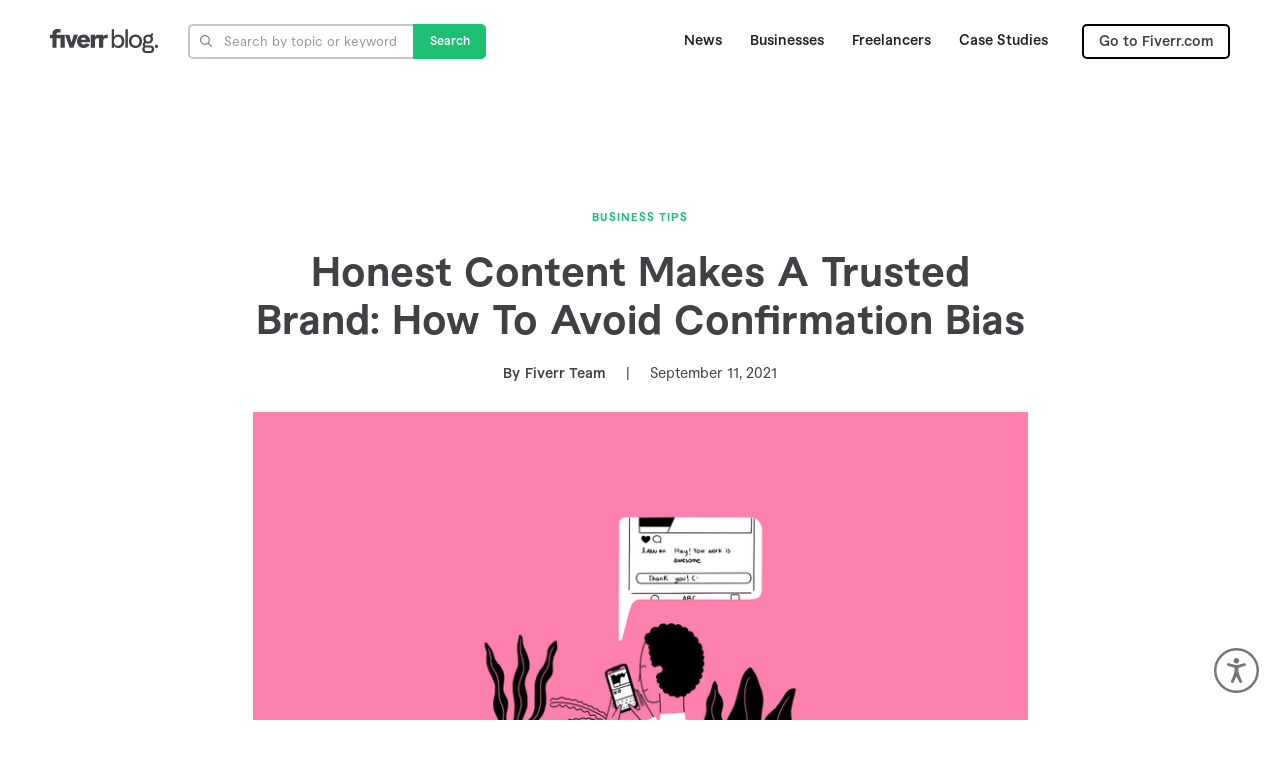

--- FILE ---
content_type: text/html
request_url: https://blog.fiverr.com/post/honest-content-makes-a-trusted-brand-how-to-avoid-confirmation-bias
body_size: 10080
content:
<!DOCTYPE html><!-- Last Published: Wed Jun 04 2025 11:59:22 GMT+0000 (Coordinated Universal Time) --><html data-wf-domain="blog.fiverr.com" data-wf-page="606a802fcaa89b58c3508c9a" data-wf-site="606a802fcaa89ba7b0508c95" lang="en" data-wf-collection="606a802fcaa89b6dc1508cb3" data-wf-item-slug="honest-content-makes-a-trusted-brand-how-to-avoid-confirmation-bias"><head><meta charset="utf-8"/><title>Honest Content Makes A Trusted Brand: How To Avoid Confirmation Bias | Fiverr Blog</title><meta content="Follow these guidelines to bust through confirmation bias, create community engagement, build trust and create eye-opening content." name="description"/><meta content="Honest Content Makes A Trusted Brand: How To Avoid Confirmation Bias | Fiverr Blog" property="og:title"/><meta content="Follow these guidelines to bust through confirmation bias, create community engagement, build trust and create eye-opening content." property="og:description"/><meta content="https://cdn.prod.website-files.com/606a802fcaa89bc357508cad/6127a593b4cd2e22cdb8f5a0_9.Honest_Content_Makes_A_Trusted_Brand__How_To_Avoid_Confirmation_Bias.png" property="og:image"/><meta content="Honest Content Makes A Trusted Brand: How To Avoid Confirmation Bias | Fiverr Blog" property="twitter:title"/><meta content="Follow these guidelines to bust through confirmation bias, create community engagement, build trust and create eye-opening content." property="twitter:description"/><meta content="https://cdn.prod.website-files.com/606a802fcaa89bc357508cad/6127a593b4cd2e22cdb8f5a0_9.Honest_Content_Makes_A_Trusted_Brand__How_To_Avoid_Confirmation_Bias.png" property="twitter:image"/><meta property="og:type" content="website"/><meta content="summary_large_image" name="twitter:card"/><meta content="width=device-width, initial-scale=1" name="viewport"/><link href="https://cdn.prod.website-files.com/606a802fcaa89ba7b0508c95/css/fiverr-blog.shared.9680df193.css" rel="stylesheet" type="text/css"/><script type="text/javascript">!function(o,c){var n=c.documentElement,t=" w-mod-";n.className+=t+"js",("ontouchstart"in o||o.DocumentTouch&&c instanceof DocumentTouch)&&(n.className+=t+"touch")}(window,document);</script><link href="https://cdn.prod.website-files.com/606a802fcaa89ba7b0508c95/606a802fcaa89b747d508cdc_Fiverr%20Fav-32.jpg" rel="shortcut icon" type="image/x-icon"/><link href="https://cdn.prod.website-files.com/606a802fcaa89ba7b0508c95/606a802fcaa89b5f80508cdd_Fiverr%20Fav-256.jpeg" rel="apple-touch-icon"/><link href="https://blog.fiverr.com/post/honest-content-makes-a-trusted-brand-how-to-avoid-confirmation-bias" rel="canonical"/><link href="rss.xml" rel="alternate" title="RSS Feed" type="application/rss+xml"/><!-- Google Tag Manager -->
<script>(function(w,d,s,l,i){w[l]=w[l]||[];w[l].push({'gtm.start':
new Date().getTime(),event:'gtm.js'});var f=d.getElementsByTagName(s)[0],
j=d.createElement(s),dl=l!='dataLayer'?'&l='+l:'';j.async=true;j.src=
'https://www.googletagmanager.com/gtm.js?id='+i+dl;f.parentNode.insertBefore(j,f);
})(window,document,'script','dataLayer','GTM-K5HJ679');</script>
<!-- End Google Tag Manager -->


<style>
  #INDmenu-btn {
    display:none;
  }
</style></head><body><div data-animation="over-left" class="navigation w-nav" data-easing2="ease" data-easing="ease" data-collapse="medium" role="banner" data-no-scroll="1" data-duration="400" data-doc-height="1"><div class="navigation-wrap"><div class="horizontal-wrap cc-center"><a href="/articles" class="logo-link cc-right-margin--30 w-nav-brand"><img src="https://cdn.prod.website-files.com/606a802fcaa89ba7b0508c95/606a802fcaa89b672f508ccc_Fiverr%20Blog%20Logo.svg" width="108" alt="Fiverr Blog logo" class="logo-image"/></a><form action="/search" class="search-wrap w-form"><div class="form-field"><img src="https://cdn.prod.website-files.com/606a802fcaa89ba7b0508c95/606a802fcaa89be265508ccd_Vector.svg" loading="lazy" alt="" class="image"/><input class="search-input w-input" maxlength="256" name="query" placeholder="Search by topic or keyword" type="search" id="search" required=""/></div><input type="submit" class="button cc-search w-button" value="Search"/></form></div><div class="menu"><nav role="navigation" class="navigation-items w-nav-menu"><div class="w-dyn-list"><div role="list" class="collection-list w-dyn-items"><div role="listitem" class="collection-item-2 w-dyn-item"><a href="/category/news" class="navigation-item-2 w-nav-link">News</a></div><div role="listitem" class="collection-item-2 w-dyn-item"><a href="/category/businesses" class="navigation-item-2 w-nav-link">Businesses</a></div><div role="listitem" class="collection-item-2 w-dyn-item"><a href="/category/freelancers" class="navigation-item-2 w-nav-link">Freelancers</a></div><div role="listitem" class="collection-item-2 w-dyn-item"><a href="/category/case-studies" class="navigation-item-2 w-nav-link">Case Studies</a></div></div></div><a href="https://www.fiverr.com/" target="_blank" class="button-2 cc-subscribe w-inline-block"><div>Go to Fiverr.com</div></a></nav><nav data-w-id="5ee89e42-fd59-264c-510e-32886e3373f2" class="mobile-menu-button"><img src="https://cdn.prod.website-files.com/606a802fcaa89ba7b0508c95/6090a51f421b45722d6e53c8_Bars.svg" width="22" alt="" class="menu-icon"/></nav></div></div><a href="/articles" class="logo-link mobile-view w-nav-brand"><img src="https://cdn.prod.website-files.com/606a802fcaa89ba7b0508c95/606a802fcaa89b672f508ccc_Fiverr%20Blog%20Logo.svg" width="108" alt="Fiverr Blog logo" class="logo-image"/></a><form action="/search" class="search-wrap mobile w-form"><div class="form-field mobile"><img src="https://cdn.prod.website-files.com/606a802fcaa89ba7b0508c95/606a802fcaa89be265508ccd_Vector.svg" loading="lazy" alt="" class="image"/><input class="search-input mobile w-input" maxlength="256" name="query" placeholder="Search" type="search" id="search" required=""/></div><input type="submit" class="button cc-search mobile w-button" value="Search"/></form><div class="google-tag w-embed w-iframe"><!-- Google Tag Manager (noscript) -->
<noscript><iframe src="https://www.googletagmanager.com/ns.html?id=GTM-K5HJ679"
height="0" width="0" style="display:none;visibility:hidden"></iframe></noscript>
<!-- End Google Tag Manager (noscript) --></div></div><div class="section cc-post"><div class="container cc-post-container"><div class="blog-header-wrap"><a href="/tag/business-tips" class="w-inline-block"><div class="label cc-tag cc-blog">Business Tips</div></a><h1 class="big-blog-heading-link cc-post">Honest Content Makes A Trusted Brand: How To Avoid Confirmation Bias</h1><div class="blog-meta-wrap cc-center"><div class="author-prefix cc-blog">By</div><div class="label cc-author cc-blog">Fiverr Team</div><div class="pipe cc-blog">|</div><div class="label cc-published-date cc-blog">September 11, 2021</div></div></div><div class="post-main-image"><div class="image-placeholder _1 w-condition-invisible"></div><img src="https://cdn.prod.website-files.com/606a802fcaa89bc357508cad/6127a593b4cd2e22cdb8f5a0_9.Honest_Content_Makes_A_Trusted_Brand__How_To_Avoid_Confirmation_Bias.png" loading="eager" alt="confirmation bias" sizes="(max-width: 479px) 94vw, (max-width: 767px) 96vw, (max-width: 991px) 92vw, 775px" srcset="https://cdn.prod.website-files.com/606a802fcaa89bc357508cad/6127a593b4cd2e22cdb8f5a0_9.Honest_Content_Makes_A_Trusted_Brand__How_To_Avoid_Confirmation_Bias-p-500.png 500w, https://cdn.prod.website-files.com/606a802fcaa89bc357508cad/6127a593b4cd2e22cdb8f5a0_9.Honest_Content_Makes_A_Trusted_Brand__How_To_Avoid_Confirmation_Bias-p-800.png 800w, https://cdn.prod.website-files.com/606a802fcaa89bc357508cad/6127a593b4cd2e22cdb8f5a0_9.Honest_Content_Makes_A_Trusted_Brand__How_To_Avoid_Confirmation_Bias-p-1080.png 1080w, https://cdn.prod.website-files.com/606a802fcaa89bc357508cad/6127a593b4cd2e22cdb8f5a0_9.Honest_Content_Makes_A_Trusted_Brand__How_To_Avoid_Confirmation_Bias-p-1600.png 1600w, https://cdn.prod.website-files.com/606a802fcaa89bc357508cad/6127a593b4cd2e22cdb8f5a0_9.Honest_Content_Makes_A_Trusted_Brand__How_To_Avoid_Confirmation_Bias-p-2000.png 2000w, https://cdn.prod.website-files.com/606a802fcaa89bc357508cad/6127a593b4cd2e22cdb8f5a0_9.Honest_Content_Makes_A_Trusted_Brand__How_To_Avoid_Confirmation_Bias-p-2600.png 2600w, https://cdn.prod.website-files.com/606a802fcaa89bc357508cad/6127a593b4cd2e22cdb8f5a0_9.Honest_Content_Makes_A_Trusted_Brand__How_To_Avoid_Confirmation_Bias.png 3000w" class="thumbnail-image"/></div><div class="rich-text w-richtext"><p>There is a lot of fake and staged content in our rapidly changing digital world which has led internet users to be—wary of what they consume, and with good reason. Many so-called influencers are buying followers, staging their homes, and even renting sports cars and high-end clothes to look like what they think followers want to see. </p><p>Complex algorithms are learning more about us with the more we consume, and they know how to show us what we want to see with targeted and retargeted ads. Have you ever viewed a product on Amazon only to see it show up in your feed on Facebook?  </p><p>Have you heard of confirmation bias? </p><p>Confirmation bias is a term that behavioral psychologists use to demonstrate our tendency to seek out, favor, and remember information in line with our own beliefs and mindsets. </p><p>The world can be so overwhelming, full of so much stimulation that our brains can use this as a survival mechanism to block out the excess. So it’s not all bad but it can also keep us stuck. Marketers can help online followers and shoppers step out of their one-track view, their confirmation bias, with honest and engaging content. Content that makes viewers and readers think in a new way. </p><p>Maybe you’ve heard the quote, </p><p><em>“Trust is the currency of brands.”</em></p><p>I just heard <a href="https://www.youtube.com/watch?v=S68b1zbcIg4">Alex Antolino of The Future</a> say that and it is so true.</p><p>So how can marketers create content that builds trust and makes followers think?</p><h2>5 Ideas for Creating Trust Building and Eye-Opening Content</h2><h3>1. Connect Your Brand With Genuine Influencers</h3><p>People trust people over brands. <a href="https://www.fiverr.com/categories/online-marketing/influencer-marketing?utm_source=brand&amp;utm_medium=blog">Influencer marketing</a> has proven to be effective. However, brands need to vet their influencers and be careful that they choose ones who are being honest and genuine with their followers. They also need to make sure they are following all the legal disclaimers and sharing their real opinions. Companies can seek out influencers with whom they can build long-term authentic relationships. Ones that really do use their products and services. </p><h3>2. Conduct Surveys About Your Audience</h3><p>Who you think you are speaking to may not actually be who you are reaching. Take the time to survey your current audience regularly and see how you can better serve your audience and followers. Maybe there are buyers that you are not serving in the best way you can. Own up to your mistakes and be humble enough to ask how you can do better—this builds a lot of trust in your brand. <a href="https://www.fiverr.com/categories/business/customer-care?utm_source=brand&amp;utm_medium=blog">Take care of your customers</a> and they will take care of you. <a href="https://www.fiverr.com/categories/business/customer-care?utm_source=brand&amp;utm_medium=blog"> </a></p><h3>3. Balance Out Your Content</h3><p>Don’t try to make a sale every single time. This is &#x27;salesy&#x27; and it turns people off. It is more than ok to sell when you are offering a great product or service, but make sure you mix in other types of content, too. For example, behind-the-scenes content can be great for building trust. Show the struggles of your business from time to time, not just the highlights. Share a little bit of personal content when appropriate and relevant. </p><h3>4. Be Consistent</h3><p>To build trust you need to be consistent with the quality of products and services you put out. The same can be said for your marketing—everything from how your brand looks to how you make people feel to what you say and <a href="https://www.fiverr.com/categories/writing-translation/tone-of-voice?utm_source=brand&amp;utm_medium=blog">how you say it</a>. It is ok to grow and move your brand in a new direction over time but if you are constantly changing, where no one knows what to expect, trust gets broken. Set expectations and meet those expectations. </p><h3>5. Don’t Post And Run</h3><p>Social media marketing, for the most part, has stopped being social.</p><p>Engage with your audience. Build community and relationships. Schedule in time to answer comments and questions and to start conversations. Make your posts conversational and ask your audience to respond. </p><p>Building a relationship with your audience will help you open up your content to meet a wider range of needs because you will better know what those needs are. Your audience will tell you so much, but are you listening?</p><h2>Be True to Your Audience</h2><p>Follow these guidelines to bust through confirmation bias and create community engagement. Tell your story and speak the language of your audience. Show that you care and you will have content that both engages and captures. </p><p>‍</p></div><div class="typeform-embed w-embed w-script"><div class="typeform-widget" data-url="https://form.typeform.com/to/WAyPRirt?typeform-medium=embed-snippet?typeform-welcome=0" style="width: 100%; height: 550px;"></div> <script> (function() { var qs,js,q,s,d=document, gi=d.getElementById, ce=d.createElement, gt=d.getElementsByTagName, id="typef_orm", b="https://embed.typeform.com/"; if(!gi.call(d,id)) { js=ce.call(d,"script"); js.id=id; js.src=b+"embed.js"; q=gt.call(d,"script")[0]; q.parentNode.insertBefore(js,q) } })() </script></div><div class="download-wrap w-condition-invisible"><a href="#" class="button w-inline-block"><div>Download</div><div class="w-condition-invisible w-dyn-bind-empty"></div></a></div><div class="social-share-wrap"><div class="horizontal-wrap"><a udesly-web-share="auto" href="/post/honest-content-makes-a-trusted-brand-how-to-avoid-confirmation-bias" target="_blank" aria-current="page" class="button-2 web-share w-button w--current">Share</a><div><div class="w-embed"><a class="w-inline-block share-button-1 tw" href="https://twitter.com/intent/tweet?" target="_blank" title="Tweet" onclick="window.open('https://twitter.com/intent/tweet?text=' + encodeURIComponent(document.title) + ':%20 ' + encodeURIComponent(document.URL)); return false;"></a></div></div><div><div class="w-embed"><a class="w-inline-block share-button-1 fb" href="https://www.facebook.com/sharer/sharer.php?u=&t=" title="Share on Facebook" target="_blank" onclick="window.open('https://www.facebook.com/sharer/sharer.php?u=' + encodeURIComponent(document.URL) + '&t=' + encodeURIComponent(document.URL)); return false;"> </a></div></div></div></div><a href="/author/fiverr-team" class="author-wrap w-inline-block"><div style="background-image:url(&quot;https://cdn.prod.website-files.com/606a802fcaa89bc357508cad/6073c12855e0d1e24593ceed_Editorial%20Team.jpg&quot;)" class="author-image"></div><div><div class="author-name cc-post">Fiverr Team</div><div class="author-bio cc-post">Whether you’re scaling up your small business or building a brand from scratch, we’ve got the resources you need to keep you informed and at the top of your game.</div></div></a></div></div><div class="section"><div class="container"><div class="section-heading-wrap cc-post"><div class="title-link-div"><a href="/category/businesses" class="section-heading-wrap w-inline-block"><h2 class="heading-jumbo-small right-margin-10 cc-domain hide">For</h2><h2 class="heading-jumbo-small cc-bold post-page">Businesses</h2><img src="https://cdn.prod.website-files.com/606a802fcaa89ba7b0508c95/606a802fcaa89b5c08508cce_Chevron.svg" loading="lazy" alt="" class="chevron post-page"/></a></div></div><div class="w-dyn-list"><div role="list" class="collection-list1 w-dyn-items"><div role="listitem" class="standard-blog-item w-dyn-item"><a href="/post/top-priorities-for-marketing-executives" class="blog-preview-image w-inline-block"><div class="image-placeholder w-condition-invisible"></div><img src="https://cdn.prod.website-files.com/606a802fcaa89bc357508cad/66eaed6bbe976a226cc058ef_PR%20-%20IMG%20(1).jpeg" loading="eager" alt="Marketing Executive Priorities " sizes="(max-width: 479px) 100vw, (max-width: 767px) 96vw, (max-width: 991px) 29vw, 27vw" srcset="https://cdn.prod.website-files.com/606a802fcaa89bc357508cad/66eaed6bbe976a226cc058ef_PR%20-%20IMG%20(1)-p-500.jpeg 500w, https://cdn.prod.website-files.com/606a802fcaa89bc357508cad/66eaed6bbe976a226cc058ef_PR%20-%20IMG%20(1)-p-800.jpeg 800w, https://cdn.prod.website-files.com/606a802fcaa89bc357508cad/66eaed6bbe976a226cc058ef_PR%20-%20IMG%20(1)-p-1080.jpeg 1080w, https://cdn.prod.website-files.com/606a802fcaa89bc357508cad/66eaed6bbe976a226cc058ef_PR%20-%20IMG%20(1)-p-1600.jpeg 1600w, https://cdn.prod.website-files.com/606a802fcaa89bc357508cad/66eaed6bbe976a226cc058ef_PR%20-%20IMG%20(1)-p-2000.jpeg 2000w, https://cdn.prod.website-files.com/606a802fcaa89bc357508cad/66eaed6bbe976a226cc058ef_PR%20-%20IMG%20(1)-p-2600.jpeg 2600w, https://cdn.prod.website-files.com/606a802fcaa89bc357508cad/66eaed6bbe976a226cc058ef_PR%20-%20IMG%20(1)-p-3200.jpeg 3200w, https://cdn.prod.website-files.com/606a802fcaa89bc357508cad/66eaed6bbe976a226cc058ef_PR%20-%20IMG%20(1).jpeg 3584w" class="thumbnail-image"/></a><div class="blog-summary-wrap"><a href="/tag/business-news" class="w-inline-block"><div class="label cc-tag">Business News</div></a><a href="/post/top-priorities-for-marketing-executives" class="blog-heading-link">Top Priorities for Marketing Executives</a><div class="paragraph-light">Fiverr has released its second annual report detailing the urgent needs and top priorities of marketing executives in the U.S.</div></div></div><div role="listitem" class="standard-blog-item w-dyn-item"><a href="/post/fiverr-research-reveals-how-retailers-and-e-commerce-brands-are-tackling-the-shortened-holiday-season" class="blog-preview-image w-inline-block"><div class="image-placeholder w-condition-invisible"></div><img src="https://cdn.prod.website-files.com/606a802fcaa89bc357508cad/66cf30d0a3e1e5be36867c01_image%20(6).png" loading="eager" alt="Holiday Season" sizes="(max-width: 479px) 100vw, (max-width: 767px) 96vw, (max-width: 991px) 29vw, 27vw" srcset="https://cdn.prod.website-files.com/606a802fcaa89bc357508cad/66cf30d0a3e1e5be36867c01_image%20(6)-p-500.png 500w, https://cdn.prod.website-files.com/606a802fcaa89bc357508cad/66cf30d0a3e1e5be36867c01_image%20(6)-p-800.png 800w, https://cdn.prod.website-files.com/606a802fcaa89bc357508cad/66cf30d0a3e1e5be36867c01_image%20(6)-p-1080.png 1080w, https://cdn.prod.website-files.com/606a802fcaa89bc357508cad/66cf30d0a3e1e5be36867c01_image%20(6).png 1280w" class="thumbnail-image"/></a><div class="blog-summary-wrap"><a href="/tag/business-news" class="w-inline-block"><div class="label cc-tag">Business News</div></a><a href="/post/fiverr-research-reveals-how-retailers-and-e-commerce-brands-are-tackling-the-shortened-holiday-season" class="blog-heading-link">Fiverr Research Reveals How Retailers and e-Commerce Brands are Tackling the Shortened Holiday Season</a><div class="paragraph-light">Retailers are investing in AI (70%), social media ads (39%), influencer marketing campaigns (35%), email marketing (33%), and SEO (29%).</div></div></div><div role="listitem" class="standard-blog-item w-dyn-item"><a href="/post/top-priorities-for-finance-executives" class="blog-preview-image w-inline-block"><div class="image-placeholder w-condition-invisible"></div><img src="https://cdn.prod.website-files.com/606a802fcaa89bc357508cad/666080dca9b5655546fa4c92_Screenshot%202024-06-04%20at%208.04.19%E2%80%AFAM.png" loading="eager" alt="Finance Priorities" sizes="(max-width: 479px) 100vw, (max-width: 767px) 96vw, (max-width: 991px) 29vw, 27vw" srcset="https://cdn.prod.website-files.com/606a802fcaa89bc357508cad/666080dca9b5655546fa4c92_Screenshot%202024-06-04%20at%208.04.19%E2%80%AFAM-p-500.png 500w, https://cdn.prod.website-files.com/606a802fcaa89bc357508cad/666080dca9b5655546fa4c92_Screenshot%202024-06-04%20at%208.04.19%E2%80%AFAM-p-800.png 800w, https://cdn.prod.website-files.com/606a802fcaa89bc357508cad/666080dca9b5655546fa4c92_Screenshot%202024-06-04%20at%208.04.19%E2%80%AFAM-p-1080.png 1080w, https://cdn.prod.website-files.com/606a802fcaa89bc357508cad/666080dca9b5655546fa4c92_Screenshot%202024-06-04%20at%208.04.19%E2%80%AFAM.png 1414w" class="thumbnail-image"/></a><div class="blog-summary-wrap"><a href="/tag/business-news" class="w-inline-block"><div class="label cc-tag">Business News</div></a><a href="/post/top-priorities-for-finance-executives" class="blog-heading-link">Top Priorities for Finance Executives </a><div class="paragraph-light">Fiverr has released a comprehensive report detailing the urgent needs of finance executives in the U.S. </div></div></div></div></div></div></div><div class="section cc-bottom"><div class="container"><div class="collection-list-wrapper-3 w-dyn-list"><div role="list" class="w-dyn-items"><div role="listitem" class="w-dyn-item"><div style="background-image:url(&quot;https://cdn.prod.website-files.com/606a802fcaa89bc357508cad/60909b4c6493a9186654a3c1_banner-1.jpg&quot;)" class="banner-ad"><div><img src="https://cdn.prod.website-files.com/606a802fcaa89bc357508cad/60909a32eecdc676da76913d_Logo_Sub-logos_Business_White.svg" loading="eager" alt="" class="banner-logo"/></div><div class="div-block-4"><div class="banner-title w-richtext"><p>The best option is having <em>options.</em></p></div><a style="background-color:hsla(151.85185185185185, 73.64%, 43.14%, 1.00);color:white" href="https://fiverr.com/" target="_blank" class="button-green w-button">Find your seller</a></div><div class="banner-main-text w-richtext"><p>Freelance Social Media services. <em>Built for teams.</em></p></div><div class="gradient"></div></div></div></div></div></div></div><div class="mobile-menu-wrap"><div class="mobile-menu"><nav class="mobile-menu-content"><a href="/articles" class="navigation-item-2 w-inline-block"><div>Home</div></a><div class="collection-list-wrapper-4 w-dyn-list"><div role="list" class="w-dyn-items"><div role="listitem" class="w-dyn-item"><a href="/category/news" class="navigation-item-2 w-inline-block"><div>News</div></a></div><div role="listitem" class="w-dyn-item"><a href="/category/businesses" class="navigation-item-2 w-inline-block"><div>Businesses</div></a></div><div role="listitem" class="w-dyn-item"><a href="/category/freelancers" class="navigation-item-2 w-inline-block"><div>Freelancers</div></a></div><div role="listitem" class="w-dyn-item"><a href="/category/case-studies" class="navigation-item-2 w-inline-block"><div>Case Studies</div></a></div></div></div><div class="go-to-fiverr"><a href="https://www.fiverr.com/" target="_blank" class="button-2 cc-subscribe mobile w-inline-block"><div>Go to Fiverr.com</div></a></div><div data-w-id="e0da330b-a711-4c63-8252-d143128ebe2b" class="div-block-7"><img src="https://cdn.prod.website-files.com/606a802fcaa89ba7b0508c95/60919cccf769c6475014b89a_Vector.svg" loading="lazy" alt="" class="image-6"/></div><div class="mobile-menu-footer"><div class="logo-wrap mobile"><div class="footer-logo-wrapper"><img src="https://cdn.prod.website-files.com/606a802fcaa89ba7b0508c95/606a802fcaa89b2b03508cd4_Fiverr%20Logo.svg" loading="lazy" alt="" class="fiverr-logo"/><img src="https://cdn.prod.website-files.com/606a802fcaa89ba7b0508c95/606a802fcaa89b1754508ccf_Registered.svg" loading="lazy" alt="" class="registered-icon"/></div><div class="copyright-2 mobile">© Fiverr International Ltd. 2024</div></div></div></nav></div><div class="overlay"></div></div><div class="language-overlay language-home"><div class="language-div"><div class="div-block-10"><div class="text-block-3">Choose a language</div><img src="https://cdn.prod.website-files.com/606a802fcaa89ba7b0508c95/60919cccf769c6475014b89a_Vector.svg" loading="lazy" data-w-id="f2858df2-cfd3-7252-a321-bd43cf6c22fa" alt="" class="cross"/></div><div class="language-wrap current"><div class="div-block-12"><img src="https://cdn.prod.website-files.com/606a802fcaa89ba7b0508c95/6255d31feb37005071b9fd75_check-mark.png" loading="eager" alt="Check mark icon" class="check-mark"/></div><div>English</div></div><a href="/de" class="language-wrap w-inline-block"><div class="div-block-12"><div class="check hide"></div></div><div>Deutsch</div></a><a href="/fr" class="language-wrap hide w-inline-block"><div class="div-block-12"><div class="check hide"></div></div><div>Français</div></a></div></div><footer id="footer" class="footer-2"><div class="footer-container"><div class="footer-flex-container"><div class="_33 cc-50"><h2 class="footer-heading-2">Categories</h2><ul role="list" class="footer-list w-list-unstyled"><li class="footer-list-item"><a href="https://www.fiverr.com/categories/graphics-design" target="_blank" class="footer-link-2">Graphics &amp; Design</a></li><li class="footer-list-item"><a href="https://www.fiverr.com/categories/online-marketing" target="_blank" class="footer-link-2">Digital Marketing</a></li><li class="footer-list-item"><a href="https://www.fiverr.com/categories/writing-translation" target="_blank" class="footer-link-2">Writing &amp; Translation</a></li><li class="footer-list-item"><a href="https://www.fiverr.com/categories/video-animation" target="_blank" class="footer-link-2">Video &amp; Animation</a></li><li class="footer-list-item"><a href="https://www.fiverr.com/categories/music-audio" target="_blank" class="footer-link-2">Music &amp; Audio</a></li><li class="footer-list-item"><a href="https://www.fiverr.com/logo-maker" target="_blank" class="footer-link-2">Fiverr Logo Maker</a></li><li class="footer-list-item"><a href="https://www.fiverr.com/categories/programming-tech" target="_blank" class="footer-link-2">Programming &amp; Tech</a></li><li class="footer-list-item"><a href="https://www.fiverr.com/categories/data" target="_blank" class="footer-link-2">Data</a></li><li class="footer-list-item"><a href="https://www.fiverr.com/categories/business" target="_blank" class="footer-link-2">Business</a></li><li class="footer-list-item"><a href="https://www.fiverr.com/categories/lifestyle" target="_blank" class="footer-link-2">Lifestyle</a></li><li class="footer-list-item"><a href="https://www.fiverr.com/categories/photography" target="_blank" class="footer-link-2">Photography</a></li><li class="footer-list-item"><a href="https://www.fiverr.com/categories/end-to-end-projects" target="_blank" class="footer-link-2">End-to-End Projects</a></li><li class="footer-list-item"><a href="https://www.fiverr.com/categories" target="_blank" class="footer-link-2">Sitemap</a></li></ul></div><div class="_33 cc-50"><h2 class="footer-heading-2">About<br/></h2><ul role="list" class="footer-list w-list-unstyled"><li class="footer-list-item"><a href="https://www.fiverr.com/jobs?source=footer" target="_blank" class="footer-link-2">Careers</a></li><li class="footer-list-item"><a href="https://www.fiverr.com/news/press-releases?source=footer" target="_blank" class="footer-link-2">Press &amp; News</a></li><li class="footer-list-item"><a href="https://www.fiverr.com/partnerships?source=footer" target="_blank" class="footer-link-2">Partnerships</a></li><li class="footer-list-item"><a href="https://www.fiverr.com/privacy-policy?source=footer" target="_blank" class="footer-link-2">Privacy Policy</a></li><li class="footer-list-item"><a href="https://www.fiverr.com/terms_of_service?source=footer" target="_blank" class="footer-link-2">Terms of Service</a></li><li class="footer-list-item"><a href="https://www.fiverr.com/intellectual-property?source=footer" target="_blank" class="footer-link-2">Intellectual Property Claims</a></li><li class="footer-list-item"><a href="https://investors.fiverr.com/investor-overview/default.aspx" target="_blank" class="footer-link-2">Investor Relations</a></li></ul></div><div class="_33 cc-50"><h2 class="footer-heading-2">Support</h2><ul role="list" class="footer-list w-list-unstyled"><li class="footer-list-item"><a href="https://help.fiverr.com/" target="_blank" class="footer-link-2">Help &amp; Support</a></li><li class="footer-list-item"><a href="https://www.fiverr.com/trust_safety?source=footer" target="_blank" class="footer-link-2">Trust &amp; Safety</a></li><li class="footer-list-item"><a href="https://www.fiverr.com/support/articles/360010451297-How-to-Start-Selling-on-Fiverr" target="_blank" class="footer-link-2">Selling on Fiverr</a></li><li class="footer-list-item"><a href="https://www.fiverr.com/pages/howtofindafreelancer?cms=lunar&amp;show_join=true&amp;source=footer" target="_blank" class="footer-link-2">Buying on Fiverr</a></li><li class="footer-list-item"><a href="https://www.fiverr.com/resources/guides?source=footer" target="_blank" class="footer-link-2">Fiverr Guides</a></li><li class="footer-list-item"><a href="https://workspace.fiverr.com/" target="_blank" class="footer-link-2">Fiverr Workspace<br/><span class="footer-sub-text">Invoice Software</span></a></li><li class="footer-list-item"><a href="https://learn.fiverr.com/" target="_blank" class="footer-link-2">Learn<br/><span class="footer-sub-text">Online Courses</span></a></li></ul></div><div class="_33 cc-50"><h2 class="footer-heading-2">Community</h2><ul role="list" class="footer-list w-list-unstyled"><li class="footer-list-item"><a href="https://www.fiverr.com/cp/success-stories" target="_blank" class="footer-link-2">Customer Success Stories</a></li><li class="footer-list-item"><a href="https://community.fiverr.com/" target="_blank" class="footer-link-2">Community Hub</a></li><li class="footer-list-item"><a href="https://community.fiverr.com/welcome/" target="_blank" class="footer-link-2">Forum</a></li><li class="footer-list-item"><a href="https://events.fiverr.com/" target="_blank" class="footer-link-2">Events</a></li><li class="footer-list-item"><a href="https://affiliates.fiverr.com/influencers" target="_blank" class="footer-link-2">Influencers</a></li><li class="footer-list-item"><a href="https://affiliates.fiverr.com/" target="_blank" class="footer-link-2">Affiliates</a></li><li class="footer-list-item"><a href="https://podfollow.com/ninetwentynine" target="_blank" class="footer-link-2">Podcast</a></li><li class="footer-list-item"><a href="https://www.fiverr.com/referral_program?source=footer" target="_blank" class="footer-link-2">Invite a Friend</a></li><li class="footer-list-item"><a href="https://www.fiverr.com/start_selling?source=footer" target="_blank" class="footer-link-2">Become a Seller</a></li><li class="footer-list-item"><a href="https://www.fiverr.com/community/standards?source=footer" target="_blank" class="footer-link-2">Community Standards</a></li></ul></div><div class="_33 cc-50"><h2 class="footer-heading-2"><strong>Business Solutions</strong></h2><ul role="list" class="footer-list w-list-unstyled"><li class="footer-list-item"><a href="https://www.fiverr.com/fiverr-business-solutions" target="_blank" class="footer-link-2">About Business Solutions</a></li><li class="footer-list-item"><a href="https://pro.fiverr.com/" target="_blank" class="footer-link-2">Fiverr Pro</a></li><li class="footer-list-item"><a href="https://www.fiverr.com/certified?source=footer" target="_blank" class="footer-link-2">Fiverr Certified</a></li><li class="footer-list-item"><a href="https://enterprise.fiverr.com" target="_blank" class="footer-link-2">Fiverr Enterprise</a></li><li class="footer-list-item"><a href="https://www.clearvoice.com/" target="_blank" class="footer-link-2">ClearVoice</a><div class="footer-sub-text">Content Marketing</div></li><li class="footer-list-item"><a href="https://workingnotworking.com/" target="_blank" class="footer-link-2">Working Not Working</a></li><li class="footer-list-item"><a href="https://www.fiverr.com/fbs-contact-us" target="_blank" class="footer-link-2">Contact Sales</a></li></ul></div></div><div class="footer---bottom-2"><div class="logo-wrap"><div class="footer-logo-wrapper main"><img src="https://cdn.prod.website-files.com/606a802fcaa89ba7b0508c95/606a802fcaa89b2b03508cd4_Fiverr%20Logo.svg" loading="lazy" alt="" class="fiverr-logo"/><img src="https://cdn.prod.website-files.com/606a802fcaa89ba7b0508c95/606a802fcaa89b1754508ccf_Registered.svg" loading="lazy" alt="" class="registered-icon"/></div><div class="copyright-2 main">© Fiverr International Ltd. 2024</div></div><div class="footer---right-wrap"><div class="horizontal-wrap"><a href="https://www.tiktok.com/@fiverr" target="_blank" class="social-link-2 w-inline-block"><img src="https://cdn.prod.website-files.com/606a802fcaa89ba7b0508c95/6539256780a312a68d5448f8_tiktok.svg" loading="lazy" width="24" alt="" class="social-icon"/></a><a href="https://www.instagram.com/fiverr/" target="_blank" class="social-link-2 w-inline-block"><img src="https://cdn.prod.website-files.com/606a802fcaa89ba7b0508c95/606a802fcaa89b78fd508cd7_instagram.svg" loading="lazy" alt="" class="social-icon"/></a><a href="https://www.linkedin.com/company/fiverr-com" target="_blank" class="social-link-2 w-inline-block"><img src="https://cdn.prod.website-files.com/606a802fcaa89ba7b0508c95/606a802fcaa89bbfaa508cd5_linkedin.svg" loading="lazy" alt="" class="social-icon"/></a><a href="https://www.facebook.com/Fiverr/" target="_blank" class="social-link-2 w-inline-block"><img src="https://cdn.prod.website-files.com/606a802fcaa89ba7b0508c95/606a802fcaa89b156b508cd6_facebook.svg" loading="lazy" alt="" class="social-icon"/></a><a href="https://www.pinterest.com/fiverr/" target="_blank" class="social-link-2 w-inline-block"><img src="https://cdn.prod.website-files.com/606a802fcaa89ba7b0508c95/606a802fcaa89b0f24508cdb_pinterest.svg" loading="lazy" alt="" class="social-icon"/></a><a href="https://twitter.com/fiverr" target="_blank" class="social-link-2 w-inline-block"><img src="https://cdn.prod.website-files.com/606a802fcaa89ba7b0508c95/6539257679e6ed4833032560_X.svg" loading="lazy" width="24" alt="" class="social-icon"/></a></div><div data-w-id="ecbd2abd-f478-035c-3700-45de70a64f9a" class="language"><img src="https://cdn.prod.website-files.com/606a802fcaa89ba7b0508c95/606a802fcaa89b409e508cd9_Globe.svg" loading="lazy" alt="" class="image-8"/><div>English</div></div><div class="horizontal-wrap left-margin hidden"><a href="#" target="_blank" class="language-hover w-inline-block"><img src="https://cdn.prod.website-files.com/606a802fcaa89ba7b0508c95/606a802fcaa89b409e508cd9_Globe.svg" loading="lazy" width="26" alt="" class="language-icon"/><div class="language-name">English</div></a><div id="equalweb-button" class="equalweb-button"></div></div></div></div><a href="https://www.finerfox.com/" target="_blank" class="credit-text">Webflow development agency</a></div></footer><script src="https://d3e54v103j8qbb.cloudfront.net/js/jquery-3.5.1.min.dc5e7f18c8.js?site=606a802fcaa89ba7b0508c95" type="text/javascript" integrity="sha256-9/aliU8dGd2tb6OSsuzixeV4y/faTqgFtohetphbbj0=" crossorigin="anonymous"></script><script src="https://cdn.prod.website-files.com/606a802fcaa89ba7b0508c95/js/fiverr-blog.schunk.36b8fb49256177c8.js" type="text/javascript"></script><script src="https://cdn.prod.website-files.com/606a802fcaa89ba7b0508c95/js/fiverr-blog.schunk.ef7a210bcfd5287f.js" type="text/javascript"></script><script src="https://cdn.prod.website-files.com/606a802fcaa89ba7b0508c95/js/fiverr-blog.b9563344.d566745a706c26bc.js" type="text/javascript"></script><!-- Accessibility Code for "blog.fiverr.com" -->
<script>
window.interdeal = {
    "sitekey": "f640b099d82c7dcbf9237f028c7c4592",
    "Position": "Right",
    "Menulang": "EN",
    "domains": {
        "js": "https://cdn.equalweb.com/",
        "acc": "https://access.equalweb.com/"
    },
    "btnStyle": {
        "vPosition": [
            "90%",
            null
        ],
        "scale": [
            "0.5",
            "0.5"
        ],
        "color": {
            "main": "#ffffff",
            "second": "#777777"
        },
        "icon": {
            "type": 11,
            "shape": "circle",
            "outline": true
        }
    }
};
(function(doc, head, body){
	var coreCall             = doc.createElement('script');
	coreCall.src             = 'https://cdn.equalweb.com/core/3.0.0/accessibility.js';
	coreCall.defer           = true;
	coreCall.integrity       = 'sha512-Z/Fp/le5EMHTTNnZV1RBa6aoSrTkOjXLSdL6nHqG8c70vKlDKjeuUCs7l5Nxt66oSkEnlcZAX6gUUNqjhN9Hew==';
	coreCall.crossOrigin     = 'anonymous';
	coreCall.setAttribute('data-cfasync', true );
	body? body.appendChild(coreCall) : head.appendChild(coreCall);
})(document, document.head, document.body);
</script>

<!-- EqualWeb custom button -->
<script>
$( "#equalweb-button" ).click(function() {
   window.interdeal.a11y.openMenu();
});
</script>
 
<!-- Fiverr blog tracking -->
<script type="text/javascript">
(function(){
var req = new XMLHttpRequest();
req.open("GET", "https://api.fiverr.com/api/v1/track_external_campaigns/fiverr_blog");
req.withCredentials = true;
req.send();
})();
</script>

<!-- Google Tag Manager (noscript) -->
<noscript><iframe src="https://www.googletagmanager.com/ns.html?id=GTM-K5HJ679"
height="0" width="0" style="display:none;visibility:hidden"></iframe></noscript>
<!-- End Google Tag Manager (noscript) -->
 <script type="text/javascript" src="https://cdn.jsdelivr.net/npm/udesly-web-share-api@1.0.2/udesly-web-share-api.1.0.2.umd.js"></script> </body></html>

--- FILE ---
content_type: text/css
request_url: https://cdn.prod.website-files.com/606a802fcaa89ba7b0508c95/css/fiverr-blog.shared.9680df193.css
body_size: 22038
content:
html {
  -webkit-text-size-adjust: 100%;
  -ms-text-size-adjust: 100%;
  font-family: sans-serif;
}

body {
  margin: 0;
}

article, aside, details, figcaption, figure, footer, header, hgroup, main, menu, nav, section, summary {
  display: block;
}

audio, canvas, progress, video {
  vertical-align: baseline;
  display: inline-block;
}

audio:not([controls]) {
  height: 0;
  display: none;
}

[hidden], template {
  display: none;
}

a {
  background-color: #0000;
}

a:active, a:hover {
  outline: 0;
}

abbr[title] {
  border-bottom: 1px dotted;
}

b, strong {
  font-weight: bold;
}

dfn {
  font-style: italic;
}

h1 {
  margin: .67em 0;
  font-size: 2em;
}

mark {
  color: #000;
  background: #ff0;
}

small {
  font-size: 80%;
}

sub, sup {
  vertical-align: baseline;
  font-size: 75%;
  line-height: 0;
  position: relative;
}

sup {
  top: -.5em;
}

sub {
  bottom: -.25em;
}

img {
  border: 0;
}

svg:not(:root) {
  overflow: hidden;
}

hr {
  box-sizing: content-box;
  height: 0;
}

pre {
  overflow: auto;
}

code, kbd, pre, samp {
  font-family: monospace;
  font-size: 1em;
}

button, input, optgroup, select, textarea {
  color: inherit;
  font: inherit;
  margin: 0;
}

button {
  overflow: visible;
}

button, select {
  text-transform: none;
}

button, html input[type="button"], input[type="reset"] {
  -webkit-appearance: button;
  cursor: pointer;
}

button[disabled], html input[disabled] {
  cursor: default;
}

button::-moz-focus-inner, input::-moz-focus-inner {
  border: 0;
  padding: 0;
}

input {
  line-height: normal;
}

input[type="checkbox"], input[type="radio"] {
  box-sizing: border-box;
  padding: 0;
}

input[type="number"]::-webkit-inner-spin-button, input[type="number"]::-webkit-outer-spin-button {
  height: auto;
}

input[type="search"] {
  -webkit-appearance: none;
}

input[type="search"]::-webkit-search-cancel-button, input[type="search"]::-webkit-search-decoration {
  -webkit-appearance: none;
}

legend {
  border: 0;
  padding: 0;
}

textarea {
  overflow: auto;
}

optgroup {
  font-weight: bold;
}

table {
  border-collapse: collapse;
  border-spacing: 0;
}

td, th {
  padding: 0;
}

@font-face {
  font-family: webflow-icons;
  src: url("[data-uri]") format("truetype");
  font-weight: normal;
  font-style: normal;
}

[class^="w-icon-"], [class*=" w-icon-"] {
  speak: none;
  font-variant: normal;
  text-transform: none;
  -webkit-font-smoothing: antialiased;
  -moz-osx-font-smoothing: grayscale;
  font-style: normal;
  font-weight: normal;
  line-height: 1;
  font-family: webflow-icons !important;
}

.w-icon-slider-right:before {
  content: "";
}

.w-icon-slider-left:before {
  content: "";
}

.w-icon-nav-menu:before {
  content: "";
}

.w-icon-arrow-down:before, .w-icon-dropdown-toggle:before {
  content: "";
}

.w-icon-file-upload-remove:before {
  content: "";
}

.w-icon-file-upload-icon:before {
  content: "";
}

* {
  box-sizing: border-box;
}

html {
  height: 100%;
}

body {
  color: #333;
  background-color: #fff;
  min-height: 100%;
  margin: 0;
  font-family: Arial, sans-serif;
  font-size: 14px;
  line-height: 20px;
}

img {
  vertical-align: middle;
  max-width: 100%;
  display: inline-block;
}

html.w-mod-touch * {
  background-attachment: scroll !important;
}

.w-block {
  display: block;
}

.w-inline-block {
  max-width: 100%;
  display: inline-block;
}

.w-clearfix:before, .w-clearfix:after {
  content: " ";
  grid-area: 1 / 1 / 2 / 2;
  display: table;
}

.w-clearfix:after {
  clear: both;
}

.w-hidden {
  display: none;
}

.w-button {
  color: #fff;
  line-height: inherit;
  cursor: pointer;
  background-color: #3898ec;
  border: 0;
  border-radius: 0;
  padding: 9px 15px;
  text-decoration: none;
  display: inline-block;
}

input.w-button {
  -webkit-appearance: button;
}

html[data-w-dynpage] [data-w-cloak] {
  color: #0000 !important;
}

.w-code-block {
  margin: unset;
}

pre.w-code-block code {
  all: inherit;
}

.w-optimization {
  display: contents;
}

.w-webflow-badge, .w-webflow-badge > img {
  box-sizing: unset;
  width: unset;
  height: unset;
  max-height: unset;
  max-width: unset;
  min-height: unset;
  min-width: unset;
  margin: unset;
  padding: unset;
  float: unset;
  clear: unset;
  border: unset;
  border-radius: unset;
  background: unset;
  background-image: unset;
  background-position: unset;
  background-size: unset;
  background-repeat: unset;
  background-origin: unset;
  background-clip: unset;
  background-attachment: unset;
  background-color: unset;
  box-shadow: unset;
  transform: unset;
  direction: unset;
  font-family: unset;
  font-weight: unset;
  color: unset;
  font-size: unset;
  line-height: unset;
  font-style: unset;
  font-variant: unset;
  text-align: unset;
  letter-spacing: unset;
  -webkit-text-decoration: unset;
  text-decoration: unset;
  text-indent: unset;
  text-transform: unset;
  list-style-type: unset;
  text-shadow: unset;
  vertical-align: unset;
  cursor: unset;
  white-space: unset;
  word-break: unset;
  word-spacing: unset;
  word-wrap: unset;
  transition: unset;
}

.w-webflow-badge {
  white-space: nowrap;
  cursor: pointer;
  box-shadow: 0 0 0 1px #0000001a, 0 1px 3px #0000001a;
  visibility: visible !important;
  opacity: 1 !important;
  z-index: 2147483647 !important;
  color: #aaadb0 !important;
  overflow: unset !important;
  background-color: #fff !important;
  border-radius: 3px !important;
  width: auto !important;
  height: auto !important;
  margin: 0 !important;
  padding: 6px !important;
  font-size: 12px !important;
  line-height: 14px !important;
  text-decoration: none !important;
  display: inline-block !important;
  position: fixed !important;
  inset: auto 12px 12px auto !important;
  transform: none !important;
}

.w-webflow-badge > img {
  position: unset;
  visibility: unset !important;
  opacity: 1 !important;
  vertical-align: middle !important;
  display: inline-block !important;
}

h1, h2, h3, h4, h5, h6 {
  margin-bottom: 10px;
  font-weight: bold;
}

h1 {
  margin-top: 20px;
  font-size: 38px;
  line-height: 44px;
}

h2 {
  margin-top: 20px;
  font-size: 32px;
  line-height: 36px;
}

h3 {
  margin-top: 20px;
  font-size: 24px;
  line-height: 30px;
}

h4 {
  margin-top: 10px;
  font-size: 18px;
  line-height: 24px;
}

h5 {
  margin-top: 10px;
  font-size: 14px;
  line-height: 20px;
}

h6 {
  margin-top: 10px;
  font-size: 12px;
  line-height: 18px;
}

p {
  margin-top: 0;
  margin-bottom: 10px;
}

blockquote {
  border-left: 5px solid #e2e2e2;
  margin: 0 0 10px;
  padding: 10px 20px;
  font-size: 18px;
  line-height: 22px;
}

figure {
  margin: 0 0 10px;
}

figcaption {
  text-align: center;
  margin-top: 5px;
}

ul, ol {
  margin-top: 0;
  margin-bottom: 10px;
  padding-left: 40px;
}

.w-list-unstyled {
  padding-left: 0;
  list-style: none;
}

.w-embed:before, .w-embed:after {
  content: " ";
  grid-area: 1 / 1 / 2 / 2;
  display: table;
}

.w-embed:after {
  clear: both;
}

.w-video {
  width: 100%;
  padding: 0;
  position: relative;
}

.w-video iframe, .w-video object, .w-video embed {
  border: none;
  width: 100%;
  height: 100%;
  position: absolute;
  top: 0;
  left: 0;
}

fieldset {
  border: 0;
  margin: 0;
  padding: 0;
}

button, [type="button"], [type="reset"] {
  cursor: pointer;
  -webkit-appearance: button;
  border: 0;
}

.w-form {
  margin: 0 0 15px;
}

.w-form-done {
  text-align: center;
  background-color: #ddd;
  padding: 20px;
  display: none;
}

.w-form-fail {
  background-color: #ffdede;
  margin-top: 10px;
  padding: 10px;
  display: none;
}

label {
  margin-bottom: 5px;
  font-weight: bold;
  display: block;
}

.w-input, .w-select {
  color: #333;
  vertical-align: middle;
  background-color: #fff;
  border: 1px solid #ccc;
  width: 100%;
  height: 38px;
  margin-bottom: 10px;
  padding: 8px 12px;
  font-size: 14px;
  line-height: 1.42857;
  display: block;
}

.w-input::placeholder, .w-select::placeholder {
  color: #999;
}

.w-input:focus, .w-select:focus {
  border-color: #3898ec;
  outline: 0;
}

.w-input[disabled], .w-select[disabled], .w-input[readonly], .w-select[readonly], fieldset[disabled] .w-input, fieldset[disabled] .w-select {
  cursor: not-allowed;
}

.w-input[disabled]:not(.w-input-disabled), .w-select[disabled]:not(.w-input-disabled), .w-input[readonly], .w-select[readonly], fieldset[disabled]:not(.w-input-disabled) .w-input, fieldset[disabled]:not(.w-input-disabled) .w-select {
  background-color: #eee;
}

textarea.w-input, textarea.w-select {
  height: auto;
}

.w-select {
  background-color: #f3f3f3;
}

.w-select[multiple] {
  height: auto;
}

.w-form-label {
  cursor: pointer;
  margin-bottom: 0;
  font-weight: normal;
  display: inline-block;
}

.w-radio {
  margin-bottom: 5px;
  padding-left: 20px;
  display: block;
}

.w-radio:before, .w-radio:after {
  content: " ";
  grid-area: 1 / 1 / 2 / 2;
  display: table;
}

.w-radio:after {
  clear: both;
}

.w-radio-input {
  float: left;
  margin: 3px 0 0 -20px;
  line-height: normal;
}

.w-file-upload {
  margin-bottom: 10px;
  display: block;
}

.w-file-upload-input {
  opacity: 0;
  z-index: -100;
  width: .1px;
  height: .1px;
  position: absolute;
  overflow: hidden;
}

.w-file-upload-default, .w-file-upload-uploading, .w-file-upload-success {
  color: #333;
  display: inline-block;
}

.w-file-upload-error {
  margin-top: 10px;
  display: block;
}

.w-file-upload-default.w-hidden, .w-file-upload-uploading.w-hidden, .w-file-upload-error.w-hidden, .w-file-upload-success.w-hidden {
  display: none;
}

.w-file-upload-uploading-btn {
  cursor: pointer;
  background-color: #fafafa;
  border: 1px solid #ccc;
  margin: 0;
  padding: 8px 12px;
  font-size: 14px;
  font-weight: normal;
  display: flex;
}

.w-file-upload-file {
  background-color: #fafafa;
  border: 1px solid #ccc;
  flex-grow: 1;
  justify-content: space-between;
  margin: 0;
  padding: 8px 9px 8px 11px;
  display: flex;
}

.w-file-upload-file-name {
  font-size: 14px;
  font-weight: normal;
  display: block;
}

.w-file-remove-link {
  cursor: pointer;
  width: auto;
  height: auto;
  margin-top: 3px;
  margin-left: 10px;
  padding: 3px;
  display: block;
}

.w-icon-file-upload-remove {
  margin: auto;
  font-size: 10px;
}

.w-file-upload-error-msg {
  color: #ea384c;
  padding: 2px 0;
  display: inline-block;
}

.w-file-upload-info {
  padding: 0 12px;
  line-height: 38px;
  display: inline-block;
}

.w-file-upload-label {
  cursor: pointer;
  background-color: #fafafa;
  border: 1px solid #ccc;
  margin: 0;
  padding: 8px 12px;
  font-size: 14px;
  font-weight: normal;
  display: inline-block;
}

.w-icon-file-upload-icon, .w-icon-file-upload-uploading {
  width: 20px;
  margin-right: 8px;
  display: inline-block;
}

.w-icon-file-upload-uploading {
  height: 20px;
}

.w-container {
  max-width: 940px;
  margin-left: auto;
  margin-right: auto;
}

.w-container:before, .w-container:after {
  content: " ";
  grid-area: 1 / 1 / 2 / 2;
  display: table;
}

.w-container:after {
  clear: both;
}

.w-container .w-row {
  margin-left: -10px;
  margin-right: -10px;
}

.w-row:before, .w-row:after {
  content: " ";
  grid-area: 1 / 1 / 2 / 2;
  display: table;
}

.w-row:after {
  clear: both;
}

.w-row .w-row {
  margin-left: 0;
  margin-right: 0;
}

.w-col {
  float: left;
  width: 100%;
  min-height: 1px;
  padding-left: 10px;
  padding-right: 10px;
  position: relative;
}

.w-col .w-col {
  padding-left: 0;
  padding-right: 0;
}

.w-col-1 {
  width: 8.33333%;
}

.w-col-2 {
  width: 16.6667%;
}

.w-col-3 {
  width: 25%;
}

.w-col-4 {
  width: 33.3333%;
}

.w-col-5 {
  width: 41.6667%;
}

.w-col-6 {
  width: 50%;
}

.w-col-7 {
  width: 58.3333%;
}

.w-col-8 {
  width: 66.6667%;
}

.w-col-9 {
  width: 75%;
}

.w-col-10 {
  width: 83.3333%;
}

.w-col-11 {
  width: 91.6667%;
}

.w-col-12 {
  width: 100%;
}

.w-hidden-main {
  display: none !important;
}

@media screen and (max-width: 991px) {
  .w-container {
    max-width: 728px;
  }

  .w-hidden-main {
    display: inherit !important;
  }

  .w-hidden-medium {
    display: none !important;
  }

  .w-col-medium-1 {
    width: 8.33333%;
  }

  .w-col-medium-2 {
    width: 16.6667%;
  }

  .w-col-medium-3 {
    width: 25%;
  }

  .w-col-medium-4 {
    width: 33.3333%;
  }

  .w-col-medium-5 {
    width: 41.6667%;
  }

  .w-col-medium-6 {
    width: 50%;
  }

  .w-col-medium-7 {
    width: 58.3333%;
  }

  .w-col-medium-8 {
    width: 66.6667%;
  }

  .w-col-medium-9 {
    width: 75%;
  }

  .w-col-medium-10 {
    width: 83.3333%;
  }

  .w-col-medium-11 {
    width: 91.6667%;
  }

  .w-col-medium-12 {
    width: 100%;
  }

  .w-col-stack {
    width: 100%;
    left: auto;
    right: auto;
  }
}

@media screen and (max-width: 767px) {
  .w-hidden-main, .w-hidden-medium {
    display: inherit !important;
  }

  .w-hidden-small {
    display: none !important;
  }

  .w-row, .w-container .w-row {
    margin-left: 0;
    margin-right: 0;
  }

  .w-col {
    width: 100%;
    left: auto;
    right: auto;
  }

  .w-col-small-1 {
    width: 8.33333%;
  }

  .w-col-small-2 {
    width: 16.6667%;
  }

  .w-col-small-3 {
    width: 25%;
  }

  .w-col-small-4 {
    width: 33.3333%;
  }

  .w-col-small-5 {
    width: 41.6667%;
  }

  .w-col-small-6 {
    width: 50%;
  }

  .w-col-small-7 {
    width: 58.3333%;
  }

  .w-col-small-8 {
    width: 66.6667%;
  }

  .w-col-small-9 {
    width: 75%;
  }

  .w-col-small-10 {
    width: 83.3333%;
  }

  .w-col-small-11 {
    width: 91.6667%;
  }

  .w-col-small-12 {
    width: 100%;
  }
}

@media screen and (max-width: 479px) {
  .w-container {
    max-width: none;
  }

  .w-hidden-main, .w-hidden-medium, .w-hidden-small {
    display: inherit !important;
  }

  .w-hidden-tiny {
    display: none !important;
  }

  .w-col {
    width: 100%;
  }

  .w-col-tiny-1 {
    width: 8.33333%;
  }

  .w-col-tiny-2 {
    width: 16.6667%;
  }

  .w-col-tiny-3 {
    width: 25%;
  }

  .w-col-tiny-4 {
    width: 33.3333%;
  }

  .w-col-tiny-5 {
    width: 41.6667%;
  }

  .w-col-tiny-6 {
    width: 50%;
  }

  .w-col-tiny-7 {
    width: 58.3333%;
  }

  .w-col-tiny-8 {
    width: 66.6667%;
  }

  .w-col-tiny-9 {
    width: 75%;
  }

  .w-col-tiny-10 {
    width: 83.3333%;
  }

  .w-col-tiny-11 {
    width: 91.6667%;
  }

  .w-col-tiny-12 {
    width: 100%;
  }
}

.w-widget {
  position: relative;
}

.w-widget-map {
  width: 100%;
  height: 400px;
}

.w-widget-map label {
  width: auto;
  display: inline;
}

.w-widget-map img {
  max-width: inherit;
}

.w-widget-map .gm-style-iw {
  text-align: center;
}

.w-widget-map .gm-style-iw > button {
  display: none !important;
}

.w-widget-twitter {
  overflow: hidden;
}

.w-widget-twitter-count-shim {
  vertical-align: top;
  text-align: center;
  background: #fff;
  border: 1px solid #758696;
  border-radius: 3px;
  width: 28px;
  height: 20px;
  display: inline-block;
  position: relative;
}

.w-widget-twitter-count-shim * {
  pointer-events: none;
  -webkit-user-select: none;
  user-select: none;
}

.w-widget-twitter-count-shim .w-widget-twitter-count-inner {
  text-align: center;
  color: #999;
  font-family: serif;
  font-size: 15px;
  line-height: 12px;
  position: relative;
}

.w-widget-twitter-count-shim .w-widget-twitter-count-clear {
  display: block;
  position: relative;
}

.w-widget-twitter-count-shim.w--large {
  width: 36px;
  height: 28px;
}

.w-widget-twitter-count-shim.w--large .w-widget-twitter-count-inner {
  font-size: 18px;
  line-height: 18px;
}

.w-widget-twitter-count-shim:not(.w--vertical) {
  margin-left: 5px;
  margin-right: 8px;
}

.w-widget-twitter-count-shim:not(.w--vertical).w--large {
  margin-left: 6px;
}

.w-widget-twitter-count-shim:not(.w--vertical):before, .w-widget-twitter-count-shim:not(.w--vertical):after {
  content: " ";
  pointer-events: none;
  border: solid #0000;
  width: 0;
  height: 0;
  position: absolute;
  top: 50%;
  left: 0;
}

.w-widget-twitter-count-shim:not(.w--vertical):before {
  border-width: 4px;
  border-color: #75869600 #5d6c7b #75869600 #75869600;
  margin-top: -4px;
  margin-left: -9px;
}

.w-widget-twitter-count-shim:not(.w--vertical).w--large:before {
  border-width: 5px;
  margin-top: -5px;
  margin-left: -10px;
}

.w-widget-twitter-count-shim:not(.w--vertical):after {
  border-width: 4px;
  border-color: #fff0 #fff #fff0 #fff0;
  margin-top: -4px;
  margin-left: -8px;
}

.w-widget-twitter-count-shim:not(.w--vertical).w--large:after {
  border-width: 5px;
  margin-top: -5px;
  margin-left: -9px;
}

.w-widget-twitter-count-shim.w--vertical {
  width: 61px;
  height: 33px;
  margin-bottom: 8px;
}

.w-widget-twitter-count-shim.w--vertical:before, .w-widget-twitter-count-shim.w--vertical:after {
  content: " ";
  pointer-events: none;
  border: solid #0000;
  width: 0;
  height: 0;
  position: absolute;
  top: 100%;
  left: 50%;
}

.w-widget-twitter-count-shim.w--vertical:before {
  border-width: 5px;
  border-color: #5d6c7b #75869600 #75869600;
  margin-left: -5px;
}

.w-widget-twitter-count-shim.w--vertical:after {
  border-width: 4px;
  border-color: #fff #fff0 #fff0;
  margin-left: -4px;
}

.w-widget-twitter-count-shim.w--vertical .w-widget-twitter-count-inner {
  font-size: 18px;
  line-height: 22px;
}

.w-widget-twitter-count-shim.w--vertical.w--large {
  width: 76px;
}

.w-background-video {
  color: #fff;
  height: 500px;
  position: relative;
  overflow: hidden;
}

.w-background-video > video {
  object-fit: cover;
  z-index: -100;
  background-position: 50%;
  background-size: cover;
  width: 100%;
  height: 100%;
  margin: auto;
  position: absolute;
  inset: -100%;
}

.w-background-video > video::-webkit-media-controls-start-playback-button {
  -webkit-appearance: none;
  display: none !important;
}

.w-background-video--control {
  background-color: #0000;
  padding: 0;
  position: absolute;
  bottom: 1em;
  right: 1em;
}

.w-background-video--control > [hidden] {
  display: none !important;
}

.w-slider {
  text-align: center;
  clear: both;
  -webkit-tap-highlight-color: #0000;
  tap-highlight-color: #0000;
  background: #ddd;
  height: 300px;
  position: relative;
}

.w-slider-mask {
  z-index: 1;
  white-space: nowrap;
  height: 100%;
  display: block;
  position: relative;
  left: 0;
  right: 0;
  overflow: hidden;
}

.w-slide {
  vertical-align: top;
  white-space: normal;
  text-align: left;
  width: 100%;
  height: 100%;
  display: inline-block;
  position: relative;
}

.w-slider-nav {
  z-index: 2;
  text-align: center;
  -webkit-tap-highlight-color: #0000;
  tap-highlight-color: #0000;
  height: 40px;
  margin: auto;
  padding-top: 10px;
  position: absolute;
  inset: auto 0 0;
}

.w-slider-nav.w-round > div {
  border-radius: 100%;
}

.w-slider-nav.w-num > div {
  font-size: inherit;
  line-height: inherit;
  width: auto;
  height: auto;
  padding: .2em .5em;
}

.w-slider-nav.w-shadow > div {
  box-shadow: 0 0 3px #3336;
}

.w-slider-nav-invert {
  color: #fff;
}

.w-slider-nav-invert > div {
  background-color: #2226;
}

.w-slider-nav-invert > div.w-active {
  background-color: #222;
}

.w-slider-dot {
  cursor: pointer;
  background-color: #fff6;
  width: 1em;
  height: 1em;
  margin: 0 3px .5em;
  transition: background-color .1s, color .1s;
  display: inline-block;
  position: relative;
}

.w-slider-dot.w-active {
  background-color: #fff;
}

.w-slider-dot:focus {
  outline: none;
  box-shadow: 0 0 0 2px #fff;
}

.w-slider-dot:focus.w-active {
  box-shadow: none;
}

.w-slider-arrow-left, .w-slider-arrow-right {
  cursor: pointer;
  color: #fff;
  -webkit-tap-highlight-color: #0000;
  tap-highlight-color: #0000;
  -webkit-user-select: none;
  user-select: none;
  width: 80px;
  margin: auto;
  font-size: 40px;
  position: absolute;
  inset: 0;
  overflow: hidden;
}

.w-slider-arrow-left [class^="w-icon-"], .w-slider-arrow-right [class^="w-icon-"], .w-slider-arrow-left [class*=" w-icon-"], .w-slider-arrow-right [class*=" w-icon-"] {
  position: absolute;
}

.w-slider-arrow-left:focus, .w-slider-arrow-right:focus {
  outline: 0;
}

.w-slider-arrow-left {
  z-index: 3;
  right: auto;
}

.w-slider-arrow-right {
  z-index: 4;
  left: auto;
}

.w-icon-slider-left, .w-icon-slider-right {
  width: 1em;
  height: 1em;
  margin: auto;
  inset: 0;
}

.w-slider-aria-label {
  clip: rect(0 0 0 0);
  border: 0;
  width: 1px;
  height: 1px;
  margin: -1px;
  padding: 0;
  position: absolute;
  overflow: hidden;
}

.w-slider-force-show {
  display: block !important;
}

.w-dropdown {
  text-align: left;
  z-index: 900;
  margin-left: auto;
  margin-right: auto;
  display: inline-block;
  position: relative;
}

.w-dropdown-btn, .w-dropdown-toggle, .w-dropdown-link {
  vertical-align: top;
  color: #222;
  text-align: left;
  white-space: nowrap;
  margin-left: auto;
  margin-right: auto;
  padding: 20px;
  text-decoration: none;
  position: relative;
}

.w-dropdown-toggle {
  -webkit-user-select: none;
  user-select: none;
  cursor: pointer;
  padding-right: 40px;
  display: inline-block;
}

.w-dropdown-toggle:focus {
  outline: 0;
}

.w-icon-dropdown-toggle {
  width: 1em;
  height: 1em;
  margin: auto 20px auto auto;
  position: absolute;
  top: 0;
  bottom: 0;
  right: 0;
}

.w-dropdown-list {
  background: #ddd;
  min-width: 100%;
  display: none;
  position: absolute;
}

.w-dropdown-list.w--open {
  display: block;
}

.w-dropdown-link {
  color: #222;
  padding: 10px 20px;
  display: block;
}

.w-dropdown-link.w--current {
  color: #0082f3;
}

.w-dropdown-link:focus {
  outline: 0;
}

@media screen and (max-width: 767px) {
  .w-nav-brand {
    padding-left: 10px;
  }
}

.w-lightbox-backdrop {
  cursor: auto;
  letter-spacing: normal;
  text-indent: 0;
  text-shadow: none;
  text-transform: none;
  visibility: visible;
  white-space: normal;
  word-break: normal;
  word-spacing: normal;
  word-wrap: normal;
  color: #fff;
  text-align: center;
  z-index: 2000;
  opacity: 0;
  -webkit-user-select: none;
  -moz-user-select: none;
  -webkit-tap-highlight-color: transparent;
  background: #000000e6;
  outline: 0;
  font-family: Helvetica Neue, Helvetica, Ubuntu, Segoe UI, Verdana, sans-serif;
  font-size: 17px;
  font-style: normal;
  font-weight: 300;
  line-height: 1.2;
  list-style: disc;
  position: fixed;
  inset: 0;
  -webkit-transform: translate(0);
}

.w-lightbox-backdrop, .w-lightbox-container {
  -webkit-overflow-scrolling: touch;
  height: 100%;
  overflow: auto;
}

.w-lightbox-content {
  height: 100vh;
  position: relative;
  overflow: hidden;
}

.w-lightbox-view {
  opacity: 0;
  width: 100vw;
  height: 100vh;
  position: absolute;
}

.w-lightbox-view:before {
  content: "";
  height: 100vh;
}

.w-lightbox-group, .w-lightbox-group .w-lightbox-view, .w-lightbox-group .w-lightbox-view:before {
  height: 86vh;
}

.w-lightbox-frame, .w-lightbox-view:before {
  vertical-align: middle;
  display: inline-block;
}

.w-lightbox-figure {
  margin: 0;
  position: relative;
}

.w-lightbox-group .w-lightbox-figure {
  cursor: pointer;
}

.w-lightbox-img {
  width: auto;
  max-width: none;
  height: auto;
}

.w-lightbox-image {
  float: none;
  max-width: 100vw;
  max-height: 100vh;
  display: block;
}

.w-lightbox-group .w-lightbox-image {
  max-height: 86vh;
}

.w-lightbox-caption {
  text-align: left;
  text-overflow: ellipsis;
  white-space: nowrap;
  background: #0006;
  padding: .5em 1em;
  position: absolute;
  bottom: 0;
  left: 0;
  right: 0;
  overflow: hidden;
}

.w-lightbox-embed {
  width: 100%;
  height: 100%;
  position: absolute;
  inset: 0;
}

.w-lightbox-control {
  cursor: pointer;
  background-position: center;
  background-repeat: no-repeat;
  background-size: 24px;
  width: 4em;
  transition: all .3s;
  position: absolute;
  top: 0;
}

.w-lightbox-left {
  background-image: url("[data-uri]");
  display: none;
  bottom: 0;
  left: 0;
}

.w-lightbox-right {
  background-image: url("[data-uri]");
  display: none;
  bottom: 0;
  right: 0;
}

.w-lightbox-close {
  background-image: url("[data-uri]");
  background-size: 18px;
  height: 2.6em;
  right: 0;
}

.w-lightbox-strip {
  white-space: nowrap;
  padding: 0 1vh;
  line-height: 0;
  position: absolute;
  bottom: 0;
  left: 0;
  right: 0;
  overflow: auto hidden;
}

.w-lightbox-item {
  box-sizing: content-box;
  cursor: pointer;
  width: 10vh;
  padding: 2vh 1vh;
  display: inline-block;
  -webkit-transform: translate3d(0, 0, 0);
}

.w-lightbox-active {
  opacity: .3;
}

.w-lightbox-thumbnail {
  background: #222;
  height: 10vh;
  position: relative;
  overflow: hidden;
}

.w-lightbox-thumbnail-image {
  position: absolute;
  top: 0;
  left: 0;
}

.w-lightbox-thumbnail .w-lightbox-tall {
  width: 100%;
  top: 50%;
  transform: translate(0, -50%);
}

.w-lightbox-thumbnail .w-lightbox-wide {
  height: 100%;
  left: 50%;
  transform: translate(-50%);
}

.w-lightbox-spinner {
  box-sizing: border-box;
  border: 5px solid #0006;
  border-radius: 50%;
  width: 40px;
  height: 40px;
  margin-top: -20px;
  margin-left: -20px;
  animation: .8s linear infinite spin;
  position: absolute;
  top: 50%;
  left: 50%;
}

.w-lightbox-spinner:after {
  content: "";
  border: 3px solid #0000;
  border-bottom-color: #fff;
  border-radius: 50%;
  position: absolute;
  inset: -4px;
}

.w-lightbox-hide {
  display: none;
}

.w-lightbox-noscroll {
  overflow: hidden;
}

@media (min-width: 768px) {
  .w-lightbox-content {
    height: 96vh;
    margin-top: 2vh;
  }

  .w-lightbox-view, .w-lightbox-view:before {
    height: 96vh;
  }

  .w-lightbox-group, .w-lightbox-group .w-lightbox-view, .w-lightbox-group .w-lightbox-view:before {
    height: 84vh;
  }

  .w-lightbox-image {
    max-width: 96vw;
    max-height: 96vh;
  }

  .w-lightbox-group .w-lightbox-image {
    max-width: 82.3vw;
    max-height: 84vh;
  }

  .w-lightbox-left, .w-lightbox-right {
    opacity: .5;
    display: block;
  }

  .w-lightbox-close {
    opacity: .8;
  }

  .w-lightbox-control:hover {
    opacity: 1;
  }
}

.w-lightbox-inactive, .w-lightbox-inactive:hover {
  opacity: 0;
}

.w-richtext:before, .w-richtext:after {
  content: " ";
  grid-area: 1 / 1 / 2 / 2;
  display: table;
}

.w-richtext:after {
  clear: both;
}

.w-richtext[contenteditable="true"]:before, .w-richtext[contenteditable="true"]:after {
  white-space: initial;
}

.w-richtext ol, .w-richtext ul {
  overflow: hidden;
}

.w-richtext .w-richtext-figure-selected.w-richtext-figure-type-video div:after, .w-richtext .w-richtext-figure-selected[data-rt-type="video"] div:after, .w-richtext .w-richtext-figure-selected.w-richtext-figure-type-image div, .w-richtext .w-richtext-figure-selected[data-rt-type="image"] div {
  outline: 2px solid #2895f7;
}

.w-richtext figure.w-richtext-figure-type-video > div:after, .w-richtext figure[data-rt-type="video"] > div:after {
  content: "";
  display: none;
  position: absolute;
  inset: 0;
}

.w-richtext figure {
  max-width: 60%;
  position: relative;
}

.w-richtext figure > div:before {
  cursor: default !important;
}

.w-richtext figure img {
  width: 100%;
}

.w-richtext figure figcaption.w-richtext-figcaption-placeholder {
  opacity: .6;
}

.w-richtext figure div {
  color: #0000;
  font-size: 0;
}

.w-richtext figure.w-richtext-figure-type-image, .w-richtext figure[data-rt-type="image"] {
  display: table;
}

.w-richtext figure.w-richtext-figure-type-image > div, .w-richtext figure[data-rt-type="image"] > div {
  display: inline-block;
}

.w-richtext figure.w-richtext-figure-type-image > figcaption, .w-richtext figure[data-rt-type="image"] > figcaption {
  caption-side: bottom;
  display: table-caption;
}

.w-richtext figure.w-richtext-figure-type-video, .w-richtext figure[data-rt-type="video"] {
  width: 60%;
  height: 0;
}

.w-richtext figure.w-richtext-figure-type-video iframe, .w-richtext figure[data-rt-type="video"] iframe {
  width: 100%;
  height: 100%;
  position: absolute;
  top: 0;
  left: 0;
}

.w-richtext figure.w-richtext-figure-type-video > div, .w-richtext figure[data-rt-type="video"] > div {
  width: 100%;
}

.w-richtext figure.w-richtext-align-center {
  clear: both;
  margin-left: auto;
  margin-right: auto;
}

.w-richtext figure.w-richtext-align-center.w-richtext-figure-type-image > div, .w-richtext figure.w-richtext-align-center[data-rt-type="image"] > div {
  max-width: 100%;
}

.w-richtext figure.w-richtext-align-normal {
  clear: both;
}

.w-richtext figure.w-richtext-align-fullwidth {
  text-align: center;
  clear: both;
  width: 100%;
  max-width: 100%;
  margin-left: auto;
  margin-right: auto;
  display: block;
}

.w-richtext figure.w-richtext-align-fullwidth > div {
  padding-bottom: inherit;
  display: inline-block;
}

.w-richtext figure.w-richtext-align-fullwidth > figcaption {
  display: block;
}

.w-richtext figure.w-richtext-align-floatleft {
  float: left;
  clear: none;
  margin-right: 15px;
}

.w-richtext figure.w-richtext-align-floatright {
  float: right;
  clear: none;
  margin-left: 15px;
}

.w-nav {
  z-index: 1000;
  background: #ddd;
  position: relative;
}

.w-nav:before, .w-nav:after {
  content: " ";
  grid-area: 1 / 1 / 2 / 2;
  display: table;
}

.w-nav:after {
  clear: both;
}

.w-nav-brand {
  float: left;
  color: #333;
  text-decoration: none;
  position: relative;
}

.w-nav-link {
  vertical-align: top;
  color: #222;
  text-align: left;
  margin-left: auto;
  margin-right: auto;
  padding: 20px;
  text-decoration: none;
  display: inline-block;
  position: relative;
}

.w-nav-link.w--current {
  color: #0082f3;
}

.w-nav-menu {
  float: right;
  position: relative;
}

[data-nav-menu-open] {
  text-align: center;
  background: #c8c8c8;
  min-width: 200px;
  position: absolute;
  top: 100%;
  left: 0;
  right: 0;
  overflow: visible;
  display: block !important;
}

.w--nav-link-open {
  display: block;
  position: relative;
}

.w-nav-overlay {
  width: 100%;
  display: none;
  position: absolute;
  top: 100%;
  left: 0;
  right: 0;
  overflow: hidden;
}

.w-nav-overlay [data-nav-menu-open] {
  top: 0;
}

.w-nav[data-animation="over-left"] .w-nav-overlay {
  width: auto;
}

.w-nav[data-animation="over-left"] .w-nav-overlay, .w-nav[data-animation="over-left"] [data-nav-menu-open] {
  z-index: 1;
  top: 0;
  right: auto;
}

.w-nav[data-animation="over-right"] .w-nav-overlay {
  width: auto;
}

.w-nav[data-animation="over-right"] .w-nav-overlay, .w-nav[data-animation="over-right"] [data-nav-menu-open] {
  z-index: 1;
  top: 0;
  left: auto;
}

.w-nav-button {
  float: right;
  cursor: pointer;
  -webkit-tap-highlight-color: #0000;
  tap-highlight-color: #0000;
  -webkit-user-select: none;
  user-select: none;
  padding: 18px;
  font-size: 24px;
  display: none;
  position: relative;
}

.w-nav-button:focus {
  outline: 0;
}

.w-nav-button.w--open {
  color: #fff;
  background-color: #c8c8c8;
}

.w-nav[data-collapse="all"] .w-nav-menu {
  display: none;
}

.w-nav[data-collapse="all"] .w-nav-button, .w--nav-dropdown-open, .w--nav-dropdown-toggle-open {
  display: block;
}

.w--nav-dropdown-list-open {
  position: static;
}

@media screen and (max-width: 991px) {
  .w-nav[data-collapse="medium"] .w-nav-menu {
    display: none;
  }

  .w-nav[data-collapse="medium"] .w-nav-button {
    display: block;
  }
}

@media screen and (max-width: 767px) {
  .w-nav[data-collapse="small"] .w-nav-menu {
    display: none;
  }

  .w-nav[data-collapse="small"] .w-nav-button {
    display: block;
  }

  .w-nav-brand {
    padding-left: 10px;
  }
}

@media screen and (max-width: 479px) {
  .w-nav[data-collapse="tiny"] .w-nav-menu {
    display: none;
  }

  .w-nav[data-collapse="tiny"] .w-nav-button {
    display: block;
  }
}

.w-tabs {
  position: relative;
}

.w-tabs:before, .w-tabs:after {
  content: " ";
  grid-area: 1 / 1 / 2 / 2;
  display: table;
}

.w-tabs:after {
  clear: both;
}

.w-tab-menu {
  position: relative;
}

.w-tab-link {
  vertical-align: top;
  text-align: left;
  cursor: pointer;
  color: #222;
  background-color: #ddd;
  padding: 9px 30px;
  text-decoration: none;
  display: inline-block;
  position: relative;
}

.w-tab-link.w--current {
  background-color: #c8c8c8;
}

.w-tab-link:focus {
  outline: 0;
}

.w-tab-content {
  display: block;
  position: relative;
  overflow: hidden;
}

.w-tab-pane {
  display: none;
  position: relative;
}

.w--tab-active {
  display: block;
}

@media screen and (max-width: 479px) {
  .w-tab-link {
    display: block;
  }
}

.w-ix-emptyfix:after {
  content: "";
}

@keyframes spin {
  0% {
    transform: rotate(0);
  }

  100% {
    transform: rotate(360deg);
  }
}

.w-dyn-empty {
  background-color: #ddd;
  padding: 10px;
}

.w-dyn-hide, .w-dyn-bind-empty, .w-condition-invisible {
  display: none !important;
}

.wf-layout-layout {
  display: grid;
}

@font-face {
  font-family: Domaine display web;
  src: url("https://cdn.prod.website-files.com/606a802fcaa89ba7b0508c95/606a802fcaa89b7811508cea_domaine-display-web-medium-italic.woff2") format("woff2"), url("https://cdn.prod.website-files.com/606a802fcaa89ba7b0508c95/606a802fcaa89b44d1508ce9_domaine-display-web-medium-italic.eot") format("embedded-opentype"), url("https://cdn.prod.website-files.com/606a802fcaa89ba7b0508c95/606a802fcaa89b66e5508ce8_domaine-display-web-medium-italic.woff") format("woff");
  font-weight: 500;
  font-style: italic;
  font-display: swap;
}

@font-face {
  font-family: Domaine display web;
  src: url("https://cdn.prod.website-files.com/606a802fcaa89ba7b0508c95/606a802fcaa89b7b5f508ce1_domaine-display-web-bold.woff2") format("woff2"), url("https://cdn.prod.website-files.com/606a802fcaa89ba7b0508c95/606a802fcaa89b1133508ce2_domaine-display-web-bold.eot") format("embedded-opentype"), url("https://cdn.prod.website-files.com/606a802fcaa89ba7b0508c95/606a802fcaa89b49cb508ce3_domaine-display-web-bold.woff") format("woff");
  font-weight: 700;
  font-style: normal;
  font-display: swap;
}

@font-face {
  font-family: Macan;
  src: url("https://cdn.prod.website-files.com/606a802fcaa89ba7b0508c95/606a802fcaa89bed82508d00_Macan-Black.woff2") format("woff2"), url("https://cdn.prod.website-files.com/606a802fcaa89ba7b0508c95/606a802fcaa89b7dd2508cfd_Macan-Black.eot") format("embedded-opentype"), url("https://cdn.prod.website-files.com/606a802fcaa89ba7b0508c95/606a802fcaa89bfe99508cff_Macan-Black.woff") format("woff"), url("https://cdn.prod.website-files.com/606a802fcaa89ba7b0508c95/606a802fcaa89b5bcd508cfe_Macan-Black.ttf") format("truetype"), url("https://cdn.prod.website-files.com/606a802fcaa89ba7b0508c95/606a802fcaa89be5f5508cfc_Macan-Black.otf") format("opentype");
  font-weight: 900;
  font-style: normal;
  font-display: swap;
}

@font-face {
  font-family: Macan;
  src: url("https://cdn.prod.website-files.com/606a802fcaa89ba7b0508c95/606a802fcaa89b053e508d05_Macan-Bold.woff2") format("woff2"), url("https://cdn.prod.website-files.com/606a802fcaa89ba7b0508c95/606a802fcaa89b85a0508d01_Macan-Bold.eot") format("embedded-opentype"), url("https://cdn.prod.website-files.com/606a802fcaa89ba7b0508c95/606a802fcaa89b7079508d04_Macan-Bold.woff") format("woff"), url("https://cdn.prod.website-files.com/606a802fcaa89ba7b0508c95/606a802fcaa89b513c508d03_Macan-Bold.ttf") format("truetype"), url("https://cdn.prod.website-files.com/606a802fcaa89ba7b0508c95/606a802fcaa89b99d0508d02_Macan-Bold.otf") format("opentype");
  font-weight: 700;
  font-style: normal;
  font-display: swap;
}

@font-face {
  font-family: Macan;
  src: url("https://cdn.prod.website-files.com/606a802fcaa89ba7b0508c95/606a802fcaa89b463b508d0a_Macan-Light.woff2") format("woff2"), url("https://cdn.prod.website-files.com/606a802fcaa89ba7b0508c95/606a802fcaa89b7027508d07_Macan-Light.eot") format("embedded-opentype"), url("https://cdn.prod.website-files.com/606a802fcaa89ba7b0508c95/606a802fcaa89b7b3a508d09_Macan-Light.woff") format("woff"), url("https://cdn.prod.website-files.com/606a802fcaa89ba7b0508c95/606a802fcaa89bc78f508d08_Macan-Light.ttf") format("truetype"), url("https://cdn.prod.website-files.com/606a802fcaa89ba7b0508c95/606a802fcaa89b11e8508d06_Macan-Light.otf") format("opentype");
  font-weight: 300;
  font-style: normal;
  font-display: swap;
}

@font-face {
  font-family: Macan;
  src: url("https://cdn.prod.website-files.com/606a802fcaa89ba7b0508c95/606a802fcaa89bfff4508d25_Macan-Regular-Italic.woff2") format("woff2"), url("https://cdn.prod.website-files.com/606a802fcaa89ba7b0508c95/606a802fcaa89b29d3508d0b_Macan-Regular-Italic.eot") format("embedded-opentype"), url("https://cdn.prod.website-files.com/606a802fcaa89ba7b0508c95/606a802fcaa89bf5db508d24_Macan-Regular-Italic.woff") format("woff"), url("https://cdn.prod.website-files.com/606a802fcaa89ba7b0508c95/606a802fcaa89b34e9508d22_Macan-Regular-Italic.ttf") format("truetype"), url("https://cdn.prod.website-files.com/606a802fcaa89ba7b0508c95/606a802fcaa89b4119508d23_Macan-Regular-Italic.otf") format("opentype");
  font-weight: 400;
  font-style: italic;
  font-display: swap;
}

@font-face {
  font-family: Macan;
  src: url("https://cdn.prod.website-files.com/606a802fcaa89ba7b0508c95/606a802fcaa89b4a22508d2a_Macan-Regular.woff2") format("woff2"), url("https://cdn.prod.website-files.com/606a802fcaa89ba7b0508c95/606a802fcaa89b4897508d26_Macan-Regular.eot") format("embedded-opentype"), url("https://cdn.prod.website-files.com/606a802fcaa89ba7b0508c95/606a802fcaa89b4cb5508d28_Macan-Regular.woff") format("woff"), url("https://cdn.prod.website-files.com/606a802fcaa89ba7b0508c95/606a802fcaa89bf85d508d29_Macan-Regular.ttf") format("truetype"), url("https://cdn.prod.website-files.com/606a802fcaa89ba7b0508c95/606a802fcaa89b3593508d27_Macan-Regular.otf") format("opentype");
  font-weight: 400;
  font-style: normal;
  font-display: swap;
}

@font-face {
  font-family: Macan;
  src: url("https://cdn.prod.website-files.com/606a802fcaa89ba7b0508c95/606a802fcaa89bcf02508d2f_Macan-Semibold.woff2") format("woff2"), url("https://cdn.prod.website-files.com/606a802fcaa89ba7b0508c95/606a802fcaa89b0f7a508d2b_Macan-Semibold.eot") format("embedded-opentype"), url("https://cdn.prod.website-files.com/606a802fcaa89ba7b0508c95/606a802fcaa89b34a9508d2e_Macan-Semibold.woff") format("woff"), url("https://cdn.prod.website-files.com/606a802fcaa89ba7b0508c95/606a802fcaa89b60aa508d2d_Macan-Semibold.ttf") format("truetype"), url("https://cdn.prod.website-files.com/606a802fcaa89ba7b0508c95/606a802fcaa89b49a3508d2c_Macan-Semibold.otf") format("opentype");
  font-weight: 600;
  font-style: normal;
  font-display: swap;
}

@font-face {
  font-family: "Fa 400";
  src: url("https://cdn.prod.website-files.com/606a802fcaa89ba7b0508c95/606a802fcaa89b5a76508d35_fa-regular-400.woff2") format("woff2"), url("https://cdn.prod.website-files.com/606a802fcaa89ba7b0508c95/606a802fcaa89b76a0508d5c_fa-regular-400.eot") format("embedded-opentype"), url("https://cdn.prod.website-files.com/606a802fcaa89ba7b0508c95/606a802fcaa89b71ea508d34_fa-regular-400.woff") format("woff"), url("https://cdn.prod.website-files.com/606a802fcaa89ba7b0508c95/606a802fcaa89bc135508d33_fa-regular-400.ttf") format("truetype"), url("https://cdn.prod.website-files.com/606a802fcaa89ba7b0508c95/606a802fcaa89b6060508d63_fa-regular-400.svg") format("svg");
  font-weight: 400;
  font-style: normal;
  font-display: swap;
}

@font-face {
  font-family: "Fa brands 400";
  src: url("https://cdn.prod.website-files.com/606a802fcaa89ba7b0508c95/606a802fcaa89bd44f508d32_fa-brands-400.woff2") format("woff2"), url("https://cdn.prod.website-files.com/606a802fcaa89ba7b0508c95/606a802fcaa89bc11a508d62_fa-brands-400.eot") format("embedded-opentype"), url("https://cdn.prod.website-files.com/606a802fcaa89ba7b0508c95/606a802fcaa89b222c508d31_fa-brands-400.woff") format("woff"), url("https://cdn.prod.website-files.com/606a802fcaa89ba7b0508c95/606a802fcaa89b6817508d30_fa-brands-400.ttf") format("truetype"), url("https://cdn.prod.website-files.com/606a802fcaa89ba7b0508c95/606a802fcaa89b5b32508d60_fa-brands-400.svg") format("svg");
  font-weight: 400;
  font-style: normal;
  font-display: swap;
}

@font-face {
  font-family: "Fa solid 900";
  src: url("https://cdn.prod.website-files.com/606a802fcaa89ba7b0508c95/606a802fcaa89b603b508d5f_fa-solid-900.woff2") format("woff2"), url("https://cdn.prod.website-files.com/606a802fcaa89ba7b0508c95/606a802fcaa89b8ad4508d5b_fa-solid-900.eot") format("embedded-opentype"), url("https://cdn.prod.website-files.com/606a802fcaa89ba7b0508c95/606a802fcaa89b80f4508d5e_fa-solid-900.woff") format("woff"), url("https://cdn.prod.website-files.com/606a802fcaa89ba7b0508c95/606a802fcaa89b868c508d5d_fa-solid-900.ttf") format("truetype"), url("https://cdn.prod.website-files.com/606a802fcaa89ba7b0508c95/606a802fcaa89b2d0c508d61_fa-solid-900.svg") format("svg");
  font-weight: 400;
  font-style: normal;
  font-display: swap;
}

@font-face {
  font-family: Domainedisplayapp;
  src: url("https://cdn.prod.website-files.com/606a802fcaa89ba7b0508c95/606a802fcaa89b486d508cf7_DomaineDisplayApp-Bold.ttf") format("truetype");
  font-weight: 700;
  font-style: normal;
  font-display: swap;
}

@font-face {
  font-family: Domainedisplayapp;
  src: url("https://cdn.prod.website-files.com/606a802fcaa89ba7b0508c95/606a802fcaa89b3579508cf6_DomaineDisplayApp-MediumItalic.ttf") format("truetype");
  font-weight: 500;
  font-style: italic;
  font-display: swap;
}

@font-face {
  font-family: Domainedisplay;
  src: url("https://cdn.prod.website-files.com/606a802fcaa89ba7b0508c95/606a802fcaa89b735a508cec_DomaineDisplay-BlackItalic.otf") format("opentype");
  font-weight: 900;
  font-style: italic;
  font-display: swap;
}

@font-face {
  font-family: Domainedisplay;
  src: url("https://cdn.prod.website-files.com/606a802fcaa89ba7b0508c95/606a802fcaa89b8f45508cef_DomaineDisplay-Medium.otf") format("opentype");
  font-weight: 500;
  font-style: normal;
  font-display: swap;
}

@font-face {
  font-family: Domainedisplay;
  src: url("https://cdn.prod.website-files.com/606a802fcaa89ba7b0508c95/606a802fcaa89b00cc508cf0_DomaineDisplay-MediumItalic.otf") format("opentype");
  font-weight: 500;
  font-style: italic;
  font-display: swap;
}

@font-face {
  font-family: Domainedisplay;
  src: url("https://cdn.prod.website-files.com/606a802fcaa89ba7b0508c95/606a802fcaa89b10f2508cf1_DomaineDisplay-ExtraboldItalic.otf") format("opentype"), url("https://cdn.prod.website-files.com/606a802fcaa89ba7b0508c95/606a802fcaa89bbe5d508ceb_DomaineDisplay-BoldItalic.otf") format("opentype");
  font-weight: 700;
  font-style: italic;
  font-display: swap;
}

@font-face {
  font-family: Domainedisplay;
  src: url("https://cdn.prod.website-files.com/606a802fcaa89ba7b0508c95/606a802fcaa89b7c87508ced_DomaineDisplay-Bold.otf") format("opentype"), url("https://cdn.prod.website-files.com/606a802fcaa89ba7b0508c95/606a802fcaa89bd02a508cee_DomaineDisplay-Extrabold.otf") format("opentype");
  font-weight: 700;
  font-style: normal;
  font-display: swap;
}

@font-face {
  font-family: Domainedisplay;
  src: url("https://cdn.prod.website-files.com/606a802fcaa89ba7b0508c95/606a802fcaa89b38ee508cf2_DomaineDisplay-Regular.otf") format("opentype");
  font-weight: 400;
  font-style: normal;
  font-display: swap;
}

@font-face {
  font-family: Domainedisplay;
  src: url("https://cdn.prod.website-files.com/606a802fcaa89ba7b0508c95/606a802fcaa89ba616508cf4_DomaineDisplay-SemiboldItalic.otf") format("opentype");
  font-weight: 600;
  font-style: italic;
  font-display: swap;
}

@font-face {
  font-family: Domainedisplay;
  src: url("https://cdn.prod.website-files.com/606a802fcaa89ba7b0508c95/606a802fcaa89b442e508cf3_DomaineDisplay-RegularItalic.otf") format("opentype");
  font-weight: 400;
  font-style: italic;
  font-display: swap;
}

@font-face {
  font-family: Domainedisplay;
  src: url("https://cdn.prod.website-files.com/606a802fcaa89ba7b0508c95/606a802fcaa89b72ec508cf5_DomaineDisplay-Semibold.otf") format("opentype");
  font-weight: 600;
  font-style: normal;
  font-display: swap;
}

:root {
  --black: #404145;
  --green: #1dbf73;
  --white: white;
  --grey-2: #7a7d85;
  --grey-1: #e4e5e7;
  --grey-3: #c5c6c9;
  --grey-4: #7a7d8580;
  --grey-5: #f3f4f7;
}

.w-pagination-wrapper {
  flex-wrap: wrap;
  justify-content: center;
  display: flex;
}

.w-pagination-previous, .w-pagination-next {
  color: #333;
  background-color: #fafafa;
  border: 1px solid #ccc;
  border-radius: 2px;
  margin-left: 10px;
  margin-right: 10px;
  padding: 9px 20px;
  font-size: 14px;
  display: block;
}

.w-layout-grid {
  grid-row-gap: 16px;
  grid-column-gap: 16px;
  grid-template-rows: auto auto;
  grid-template-columns: 1fr 1fr;
  grid-auto-columns: 1fr;
  display: grid;
}

body {
  color: var(--black);
  font-family: Macan, sans-serif;
  font-size: 16px;
  font-weight: 400;
  line-height: 28px;
}

h1 {
  margin-top: 20px;
  margin-bottom: 15px;
  font-size: 44px;
  font-weight: 400;
  line-height: 62px;
}

h2 {
  margin-top: 10px;
  margin-bottom: 10px;
  font-size: 36px;
  font-weight: 400;
  line-height: 50px;
}

h3 {
  margin-top: 10px;
  margin-bottom: 10px;
  font-size: 30px;
  font-weight: 400;
  line-height: 46px;
}

h4 {
  margin-top: 10px;
  margin-bottom: 10px;
  font-size: 24px;
  font-weight: 400;
  line-height: 38px;
}

h5 {
  margin-top: 10px;
  margin-bottom: 10px;
  font-size: 20px;
  font-weight: 500;
  line-height: 34px;
}

h6 {
  margin-top: 10px;
  margin-bottom: 10px;
  font-size: 16px;
  font-weight: 500;
  line-height: 28px;
}

p {
  margin-bottom: 10px;
}

a {
  color: var(--black);
  text-decoration: none;
  display: block;
}

a:hover {
  color: #32343a;
}

a:active {
  color: #43464d;
}

ul {
  margin-top: 20px;
  margin-bottom: 10px;
  padding-left: 40px;
  list-style-type: disc;
}

li {
  margin-bottom: 10px;
}

img {
  display: block;
}

label {
  letter-spacing: 1px;
  text-transform: uppercase;
  margin-bottom: 10px;
  font-size: 12px;
  font-weight: 500;
  line-height: 20px;
}

blockquote {
  border-left: 5px solid #e2e2e2;
  margin-top: 25px;
  margin-bottom: 25px;
  padding: 15px 30px;
  font-size: 20px;
  line-height: 34px;
}

figure {
  margin-top: 25px;
  padding-bottom: 20px;
}

figcaption {
  opacity: .6;
  text-align: center;
  margin-top: 5px;
  font-size: 14px;
  line-height: 26px;
}

.divider {
  background-color: #eee;
  height: 1px;
}

.styleguide-content-wrap {
  text-align: center;
}

.section {
  margin-left: 30px;
  margin-right: 30px;
  padding-top: 60px;
  padding-bottom: 60px;
}

.section.cc-cta {
  background-color: #f4f4f4;
  padding-left: 80px;
  padding-right: 80px;
}

.section.no-bottom-padding {
  padding-bottom: 0;
}

.section.banner-section {
  padding-top: 60px;
  padding-bottom: 60px;
}

.section.banner-section.bottom {
  margin-bottom: 60px;
}

.section.no-padding {
  padding-top: 0;
  padding-bottom: 0;
}

.section.hide {
  display: none;
}

.section._404 {
  padding-bottom: 100px;
  display: flex;
}

.section.cc-bottom {
  margin-bottom: 60px;
}

.styleguide-block {
  text-align: left;
  flex-direction: column;
  align-items: center;
  margin-top: 80px;
  margin-bottom: 80px;
  display: block;
}

.container {
  width: 100%;
  max-width: 1018px;
  margin-left: auto;
  margin-right: auto;
  position: relative;
}

.container.cc-blog-detail, .container.cc-post-container {
  width: 775px;
  max-width: none;
}

.paragraph-tiny {
  font-size: 12px;
  line-height: 20px;
}

.paragraph-bigger {
  opacity: 1;
  margin-bottom: 10px;
  font-size: 20px;
  font-weight: 400;
  line-height: 34px;
}

.paragraph-bigger.cc-bigger-light, .paragraph-bigger.cc-bigger-white-light {
  opacity: .6;
}

.button {
  color: var(--black);
  text-transform: capitalize;
  background-color: #0000;
  border: 1.5px solid #000;
  border-radius: 5px;
  height: 35px;
  padding: 6px 15px;
  font-size: 12px;
  font-weight: 600;
  line-height: 20px;
  text-decoration: none;
  transition: background-color .2s, opacity .2s, color .2s;
}

.button:hover {
  border-color: var(--green);
  background-color: var(--green);
  color: #fff;
}

.button:active {
  background-color: #43464d;
}

.button.cc-jumbo-button {
  height: 62.5px;
  padding: 16px 35px;
  font-size: 14px;
  line-height: 26px;
}

.button.cc-jumbo-button.cc-jumbo-white {
  color: #000;
  background-color: #fff;
}

.button.cc-jumbo-button.cc-jumbo-white:hover {
  background-color: #f1f1f1;
}

.button.cc-jumbo-button.cc-jumbo-white:active {
  background-color: #e1e1e1;
}

.button.cc-subscribe {
  z-index: 5;
  margin-left: 10px;
  position: relative;
}

.button.cc-white-button {
  background-color: #fff;
}

.button.cc-white-button:hover {
  background-color: #fffc;
}

.button.cc-white-button:active {
  background-color: #ffffffe6;
}

.button.cc-search {
  border-color: var(--green);
  background-color: var(--green);
  color: var(--white);
  border-top-left-radius: 0;
  border-bottom-left-radius: 0;
}

.button.cc-search:hover {
  background-color: #1aac67;
}

.button.cc-green {
  background-color: var(--green);
  color: var(--white);
}

.button.cc-sub {
  border-color: var(--green);
  background-color: var(--green);
  color: var(--white);
  border-radius: 5px;
}

.button.cc-sub:hover {
  background-color: #1aac67;
}

.label {
  text-transform: none;
  margin-bottom: 10px;
  font-size: 12px;
  font-weight: 500;
  line-height: 20px;
}

.label.cc-styleguide-label {
  margin-bottom: 25px;
}

.label.cc-light {
  opacity: .6;
}

.label.cc-blog-date {
  white-space: nowrap;
  margin-top: 20px;
  font-weight: 400;
}

.label.cc-author {
  text-transform: none;
  white-space: nowrap;
  margin-top: 20px;
  font-size: .875rem;
  font-weight: 600;
  line-height: 1rem;
}

.label.cc-author.cc-blog {
  margin-top: 0;
  margin-bottom: 0;
}

.label.cc-tag {
  color: var(--green);
  letter-spacing: 1px;
  text-transform: uppercase;
  white-space: nowrap;
  margin-top: 20px;
  margin-bottom: 8px;
  font-size: .7rem;
  font-weight: 700;
  line-height: 1rem;
}

.label.cc-tag.cc-blog {
  margin-top: 0;
  margin-bottom: 0;
}

.label.cc-tag.featured {
  margin-bottom: 16px;
}

.label.cc-published-date {
  text-transform: none;
  white-space: nowrap;
  margin-top: 20px;
  font-size: .875rem;
  font-weight: 400;
  line-height: 1rem;
}

.label.cc-published-date.cc-blog {
  margin-top: 0;
  margin-bottom: 0;
}

.label.cc-au {
  text-transform: none;
  white-space: nowrap;
  margin-top: 20px;
  font-size: .8rem;
  font-weight: 600;
  line-height: 1rem;
}

.heading-jumbo-tiny {
  text-transform: uppercase;
  margin-top: 10px;
  margin-bottom: 10px;
  font-size: 1rem;
  font-weight: 700;
  line-height: 1.4rem;
}

.rich-text {
  width: auto;
  max-width: 600px;
  margin-bottom: 60px;
  margin-left: auto;
  margin-right: auto;
  overflow: hidden;
}

.rich-text p {
  opacity: 1;
  color: var(--grey-2);
  margin-top: 15px;
  margin-bottom: 25px;
  font-size: 1rem;
  line-height: 1.8rem;
}

.rich-text h4 {
  font-size: 1.0625rem;
  font-weight: 700;
  line-height: 1.4rem;
}

.rich-text li {
  color: var(--grey-2);
  font-size: 1rem;
  line-height: 1.8rem;
}

.rich-text blockquote {
  color: var(--grey-2);
  font-size: 1.2rem;
  line-height: 2.1rem;
}

.rich-text h2 {
  font-size: 1.25rem;
  font-weight: 700;
  line-height: 1.75rem;
}

.rich-text a {
  color: var(--green);
  display: inline;
}

.rich-text h3 {
  font-size: 1.125rem;
  font-weight: 700;
  line-height: 1.5rem;
}

.rich-text h5 {
  font-size: 1rem;
  font-weight: 700;
  line-height: 1.4rem;
}

.rich-text h6 {
  text-transform: uppercase;
  font-size: .85rem;
  font-weight: 700;
  line-height: 1.1rem;
}

.paragraph-light {
  color: var(--grey-2);
  font-size: 1rem;
  line-height: 1.5rem;
}

.paragraph-light.cc-center {
  text-align: center;
}

.heading-jumbo {
  text-transform: capitalize;
  margin-top: 10px;
  margin-bottom: 10px;
  font-size: 3.6rem;
  font-weight: 700;
  line-height: 5.5rem;
}

.heading-jumbo.cc-white-heading-jumbo {
  color: #fff;
}

.heading-jumbo-small {
  text-transform: capitalize;
  margin-top: 0;
  margin-bottom: 0;
  font-size: 1.9rem;
  font-weight: 700;
  line-height: 2.5rem;
}

.heading-jumbo-small.right-margin-10 {
  margin-right: 10px;
}

.heading-jumbo-small.right-margin-10.cc-domain {
  margin-bottom: 2px;
  font-family: Domainedisplay, sans-serif;
  font-size: 3rem;
  font-style: italic;
  font-weight: 500;
}

.heading-jumbo-small.cc-bold {
  font-size: 1.8rem;
  font-weight: 700;
  line-height: 2.4rem;
}

.heading-jumbo-small.cc-bold.post-page {
  line-height: 2.4rem;
}

.styleguide-button-wrap {
  margin-top: 10px;
  margin-bottom: 10px;
}

.styleguide-header-wrap {
  color: #fff;
  text-align: center;
  background-color: #1a1b1f;
  flex-direction: column;
  justify-content: center;
  align-items: center;
  height: 460px;
  padding: 30px;
  display: flex;
}

.paragraph-small {
  font-size: 14px;
  line-height: 26px;
}

.logo-link {
  z-index: 1;
  transition-property: none;
}

.logo-link.cc-right-margin--30 {
  margin-right: 30px;
}

.logo-link.cc-right-margin--30.w--current {
  flex: none;
  margin-right: 25px;
}

.logo-link.mobile-view {
  margin-right: 30px;
  display: none;
}

.logo-link.mobile-view.w--current {
  display: none;
}

.menu {
  z-index: 0;
  justify-content: flex-end;
  align-items: center;
  display: flex;
  position: relative;
  inset: 0%;
}

.navigation-wrap {
  flex: 1;
  justify-content: space-between;
  align-items: center;
  display: flex;
  position: relative;
}

.navigation {
  background-color: #0000;
  align-items: center;
  max-width: 1440px;
  margin-left: auto;
  margin-right: auto;
  padding: 20px 50px;
  display: flex;
}

.navigation-item {
  text-transform: capitalize;
  white-space: nowrap;
  border-top: 4px solid #0000;
  border-bottom: 4px solid #0000;
  margin-left: 10px;
  margin-right: 10px;
  padding: 9px 10px;
  font-size: .8rem;
  font-weight: 600;
  line-height: 1rem;
  text-decoration: none;
  transition-property: all;
}

.navigation-item:hover {
  border-bottom: 4px solid var(--green);
  color: var(--black);
}

.navigation-item:active {
  opacity: .8;
}

.navigation-item.w--current {
  border-bottom-color: var(--green);
  opacity: 1;
  color: #1a1b1f;
  font-weight: 600;
}

.navigation-item.w--current:hover {
  color: var(--black);
}

.logo-image {
  display: block;
}

.navigation-items {
  flex: none;
  justify-content: center;
  align-items: center;
  display: flex;
}

.footer-wrap {
  justify-content: center;
  align-items: center;
  padding-top: 70px;
  padding-bottom: 70px;
  display: flex;
}

.webflow-link {
  opacity: .5;
  align-items: center;
  text-decoration: none;
  transition: opacity .4s;
  display: flex;
}

.webflow-link:hover {
  opacity: 1;
}

.webflow-link:active {
  opacity: .8;
}

.webflow-logo-tiny {
  margin-top: -2px;
  margin-right: 8px;
}

.cta-text {
  width: 70%;
  margin-bottom: 35px;
  margin-left: auto;
  margin-right: auto;
}

.cta-wrap {
  text-align: center;
  justify-content: center;
  padding-top: 110px;
  padding-bottom: 120px;
  display: flex;
}

.intro-header {
  color: #fff;
  background-color: #f4f4f4;
  background-image: url("https://cdn.prod.website-files.com/606a802fcaa89ba7b0508c95/606a802fcaa89ba97e508cc2_portfolio%202%20-%20wide.svg");
  background-position: 0 0;
  background-size: cover;
  justify-content: center;
  align-items: center;
  height: 620px;
  margin-bottom: 100px;
  display: flex;
}

.intro-header.cc-subpage {
  color: #fff;
  background-color: #000;
  background-image: none;
  height: 480px;
}

.intro-content {
  text-align: center;
  width: 70%;
  max-width: 1140px;
}

.intro-content.cc-homepage {
  margin-bottom: 20px;
}

.motto-wrap {
  text-align: center;
  width: 80%;
  margin-bottom: 85px;
  margin-left: auto;
  margin-right: auto;
}

.about-story-wrap {
  text-align: center;
  width: 80%;
  margin: 80px auto;
}

.our-services-grid {
  grid-column-gap: 80px;
  grid-row-gap: 60px;
  grid-template-columns: 1fr 1fr 1fr;
  grid-template-areas: ". . ."
                       ". . .";
  margin-bottom: 120px;
}

.section-heading-wrap {
  text-align: left;
  mix-blend-mode: normal;
  align-items: flex-end;
  margin-top: 0;
  margin-bottom: 20px;
  display: flex;
}

.section-heading-wrap.cc-cats {
  align-items: flex-start;
  margin-bottom: 54px;
}

.service-icon {
  margin-bottom: 30px;
}

.status-message {
  color: #fff;
  text-align: center;
  background-color: #202020;
  padding: 9px 30px;
  font-size: 14px;
  line-height: 26px;
}

.status-message.cc-success-message {
  background-color: #12b878;
}

.status-message.cc-error-message {
  background-color: #db4b68;
}

.status-message.cc-no-data {
  width: 70%;
  margin: 100px auto;
  display: block;
}

.contact-form-wrap {
  border: 1px solid #eee;
  padding: 45px 50px 50px;
}

.contact-form-grid {
  grid-column-gap: 80px;
  grid-row-gap: 30px;
  grid-template: ". ."
  / 2.5fr 1fr;
  align-items: start;
  margin-top: 100px;
  margin-bottom: 100px;
}

.details-wrap {
  margin-bottom: 30px;
}

.get-in-touch-form {
  flex-direction: column;
  display: flex;
}

.text-field {
  border: 1px solid #e4e4e4;
  border-radius: 0;
  margin-bottom: 18px;
  padding: 21px 20px;
  font-size: 14px;
  line-height: 26px;
  transition: border-color .4s;
}

.text-field:hover {
  border-color: #e3e6eb;
}

.text-field:active, .text-field:focus {
  border-color: #43464d;
}

.text-field::placeholder {
  color: #32343a66;
}

.text-field.cc-contact-field {
  margin-bottom: 25px;
}

.text-field.cc-textarea {
  height: 200px;
  padding-top: 12px;
}

.contact-form {
  flex-direction: column;
  align-items: stretch;
  width: 100%;
  margin-bottom: 0;
  margin-left: auto;
  margin-right: auto;
  display: flex;
}

.contact-form-heading-wrap {
  margin-bottom: 40px;
}

.contact-heading {
  margin-top: 0;
  margin-bottom: 15px;
  font-weight: 400;
}

.map {
  height: 460px;
  margin-bottom: 100px;
  line-height: 20px;
}

.contact-team-name-wrap {
  margin-bottom: 30px;
}

.our-contacts {
  grid-column-gap: 80px;
  grid-row-gap: 60px;
  text-align: center;
  grid-template: ". . ."
  / 1fr 1fr 1fr;
  margin-bottom: 120px;
}

.contact-team-details-wrap {
  margin-top: 30px;
}

.contact-team-pic {
  background-color: #f4f4f4;
  height: 150px;
  margin-bottom: 30px;
}

.team-pic {
  background-color: #f4f4f4;
  width: 100%;
  height: 420px;
  margin-bottom: 40px;
}

.team-members {
  grid-column-gap: 30px;
  grid-row-gap: 30px;
  grid-template-columns: 1fr 1fr 1fr;
  grid-template-areas: ". . ."
                       ". . .";
  margin-bottom: 60px;
}

.team-member-title-wrap {
  flex-direction: column;
  justify-content: center;
  align-items: center;
  width: 100%;
  margin-bottom: 60px;
  display: flex;
}

.team-member-name {
  opacity: 1;
  margin-bottom: 5px;
  font-size: 20px;
  font-weight: 400;
  line-height: 34px;
}

.projects-grid {
  grid-column-gap: 30px;
  grid-row-gap: 30px;
  grid-template: "."
                 "."
                 "."
                 / 1fr;
  margin-bottom: 60px;
}

.project-name-wrap {
  text-align: center;
  flex-direction: column;
  justify-content: center;
  align-items: center;
  width: 100%;
  margin-bottom: 60px;
  display: flex;
}

.project-name-link {
  margin-bottom: 5px;
  font-size: 20px;
  font-weight: 400;
  line-height: 34px;
  text-decoration: none;
}

.project-name-link:hover {
  opacity: .8;
}

.project-name-link:active {
  opacity: .7;
}

.project-cover-link {
  margin-bottom: 40px;
}

.project-cover-link:hover {
  opacity: .8;
}

.project-cover-link:active {
  opacity: .7;
}

.project-overview-header {
  color: #fff;
  background-color: #f4f4f4;
  background-image: url("https://cdn.prod.website-files.com/606a802fcaa89ba7b0508c95/606a802fcaa89b110d508cc5_portfolio%201%20-%20wide.svg");
  background-position: 50%;
  background-size: cover;
  justify-content: center;
  align-items: center;
  height: 620px;
  margin-bottom: 100px;
  display: flex;
}

.project-overview-header.cc-project-2-header {
  background-image: url("https://cdn.prod.website-files.com/606a802fcaa89ba7b0508c95/606a802fcaa89ba97e508cc2_portfolio%202%20-%20wide.svg");
  background-position: 50%;
}

.project-overview-header.cc-project-3-header {
  background-image: url("https://cdn.prod.website-files.com/606a802fcaa89ba7b0508c95/606a802fcaa89b1f51508cc9_portfolio%203%20-%20wide.svg");
  background-size: cover;
}

.project-details-grid {
  grid-column-gap: 80px;
  grid-row-gap: 30px;
  grid-template: ". ."
  / 1fr 2fr;
  align-items: start;
  margin-top: 100px;
  margin-bottom: 100px;
}

.project-pics {
  margin-bottom: 120px;
}

.detail-image {
  width: 100%;
  margin-bottom: 30px;
}

.blog-detail-header-wrap {
  text-align: center;
  margin: 60px auto;
}

.detail-header-image {
  background-image: url("https://d3e54v103j8qbb.cloudfront.net/img/background-image.svg");
  background-position: 50%;
  background-repeat: no-repeat;
  background-size: cover;
  width: auto;
  max-width: 775px;
  height: 35vw;
  margin-bottom: 60px;
  margin-left: auto;
  margin-right: auto;
  display: block;
  position: relative;
}

.detail-header-image.w--current {
  margin-bottom: 60px;
}

.blog-list-wrap {
  margin-bottom: 100px;
}

.blog-item {
  text-align: center;
  flex-direction: row;
  justify-content: center;
  margin-bottom: 80px;
  margin-left: auto;
  margin-right: auto;
  display: flex;
}

.large-blog-preview-image {
  background-image: url("https://d3e54v103j8qbb.cloudfront.net/img/background-image.svg");
  background-size: cover;
  flex: none;
  width: 480px;
  height: 320px;
  transition: opacity .6s;
  display: block;
}

.large-blog-preview-image:hover {
  opacity: .8;
}

.large-blog-preview-image:active {
  opacity: .7;
}

.large-blog-preview-image.cc-mobile {
  background-image: none;
}

.blog-summary-wrap {
  text-align: left;
  align-self: flex-start;
  max-width: none;
}

.blog-heading-link {
  color: var(--black);
  margin-bottom: 10px;
  font-size: 1.2rem;
  font-weight: 600;
  line-height: 1.75rem;
  text-decoration: none;
}

.blog-heading-link.cc-center {
  text-align: center;
}

.blog-heading-link.cc-mobile {
  font-size: 1.25rem;
}

.contact-email-link {
  opacity: .6;
  margin-bottom: 5px;
}

.contact-email-link:hover {
  opacity: 1;
}

.contact-email-link:active {
  opacity: .8;
}

.protected-form {
  flex-direction: column;
  display: flex;
}

.protected-wrap {
  justify-content: center;
  padding-top: 90px;
  padding-bottom: 100px;
  display: flex;
}

.protected-heading {
  margin-bottom: 30px;
}

.utility-page-wrap {
  color: #fff;
  text-align: center;
  justify-content: center;
  align-items: center;
  width: 100vw;
  max-width: 100%;
  height: 100vh;
  max-height: 100%;
  padding: 30px;
  display: flex;
}

._404-wrap {
  background-color: #1a1b1f;
  flex-direction: column;
  justify-content: center;
  align-items: center;
  width: 100%;
  height: 100%;
  padding: 30px;
  display: flex;
}

._404-content-wrap {
  margin-bottom: 20px;
}

.home-content-wrap {
  margin-top: 80px;
  margin-bottom: 120px;
}

.home-section-wrap {
  margin-bottom: 30px;
}

.section-heading {
  margin-top: 10px;
  margin-bottom: 20px;
  font-weight: 400;
}

.about-grid {
  grid-column-gap: 80px;
  grid-row-gap: 30px;
  grid-template: ". ."
  / 1fr 2fr;
  align-items: center;
  margin-bottom: 80px;
}

.about-grid.cc-about-2 {
  grid-template-columns: 2fr 1fr;
  grid-template-areas: ". .";
}

.intro-text {
  width: 80%;
  margin-bottom: 35px;
  margin-left: auto;
  margin-right: auto;
}

.collection-wrap {
  flex-wrap: wrap;
  place-content: flex-start center;
  align-items: flex-start;
  margin-left: -15px;
  margin-right: -15px;
  display: flex;
}

.work-heading {
  margin-top: 10px;
  margin-bottom: 20px;
  font-weight: 400;
}

.blog-heading {
  text-align: center;
  margin-bottom: 60px;
}

.blog-preview-wrap {
  width: 33.33%;
  padding-bottom: 30px;
  padding-left: 15px;
  padding-right: 45px;
}

.collection-list-wrapper {
  margin-bottom: 120px;
}

.business-article-heading {
  margin-top: 10px;
  margin-bottom: 10px;
  font-size: 24px;
  font-weight: 500;
  line-height: 38px;
  text-decoration: none;
}

.business-article-heading:hover {
  opacity: .8;
}

.business-article-heading:active {
  opacity: .7;
}

.styleguide-color-wrap {
  align-items: flex-start;
  margin-top: 10px;
  margin-bottom: 10px;
  display: flex;
}

.styleguide-color-block {
  text-align: left;
  background-color: #0000;
  flex-direction: column;
  align-items: center;
  width: 100px;
  height: 100px;
  margin-top: 10px;
  margin-bottom: 10px;
  margin-right: 10px;
  display: block;
}

.styleguide-color-block.green {
  background-color: var(--green);
}

.styleguide-color-block.black {
  background-color: var(--black);
}

.styleguide-color-block.white {
  background-color: var(--white);
}

.styleguide-color-block.grey-2 {
  background-color: var(--grey-2);
}

.styleguide-color-block.grey-1 {
  background-color: var(--grey-1);
}

.hero {
  align-items: center;
  padding-top: 100px;
  padding-bottom: 100px;
  display: block;
}

.flex-container {
  flex-direction: row;
  flex: 1;
  align-items: center;
  display: flex;
}

.hero-image-mask {
  width: 100%;
  margin-left: 40px;
}

.hero-image {
  object-fit: cover;
  object-position: 50% 50%;
  flex: 0 .5 auto;
  width: 100%;
  height: 100%;
}

.footer {
  border-top: 1px solid var(--grey-1);
  text-align: center;
  align-items: flex-start;
  margin-top: 60px;
  padding-top: 60px;
  padding-bottom: 0;
}

.footer-flex-container {
  text-align: left;
  justify-content: space-between;
  margin-bottom: 40px;
  display: flex;
}

.footer-logo-link {
  flex: 0 auto;
  min-width: 60px;
  max-height: 60px;
}

.footer-image {
  object-fit: contain;
  object-position: 0% 50%;
  width: 100%;
  height: 100%;
}

.footer-heading {
  margin-top: 0;
  margin-bottom: 20px;
  font-size: 1rem;
  font-weight: 600;
  line-height: 1.5;
}

.footer-link {
  opacity: .8;
  color: #71737a;
  text-decoration: none;
  display: block;
}

.footer-link:hover {
  text-decoration: underline;
}

.top-blog-item {
  text-align: center;
  flex-direction: row;
  justify-content: center;
  align-items: center;
  margin-bottom: 80px;
  margin-left: auto;
  margin-right: auto;
  display: flex;
}

.standard-blog-item {
  text-align: center;
  flex-direction: column;
  flex: none;
  justify-content: center;
  align-items: center;
  display: flex;
}

.big-blog-heading-link {
  color: var(--black);
  margin-bottom: 10px;
  font-size: 2.8rem;
  font-weight: 700;
  line-height: 3.4rem;
  text-decoration: none;
}

.big-blog-heading-link.cc-post {
  margin-bottom: 20px;
  font-size: 2.5rem;
  line-height: 3rem;
}

.big-blog-heading-link.home-page {
  margin-bottom: 0;
  font-size: 3rem;
  line-height: 3.5625rem;
}

.blog-meta-wrap {
  justify-content: flex-start;
  align-items: center;
  display: flex;
}

.blog-meta-wrap.cc-center {
  justify-content: center;
}

.pipe {
  margin-bottom: -6px;
  margin-left: 20px;
  margin-right: 20px;
  font-size: .9rem;
  font-weight: 400;
  line-height: 1rem;
}

.pipe.cc-blog {
  margin-bottom: 0;
}

.author-prefix {
  margin-right: 5px;
  padding-top: 20px;
  padding-bottom: 10px;
  font-size: .875rem;
  font-weight: 600;
  line-height: 1rem;
}

.author-prefix.cc-blog {
  padding-top: 0;
  padding-bottom: 0;
}

.top-blog-item-wrap {
  text-align: center;
  flex-direction: row;
  justify-content: center;
  align-items: center;
  margin-bottom: 80px;
  margin-left: auto;
  margin-right: auto;
  display: flex;
}

.blog-preview-image {
  flex: none;
  width: 100%;
  height: 200px;
  margin-bottom: 10px;
  transition: opacity .6s;
  display: block;
  position: relative;
  overflow: hidden;
}

.blog-preview-image:hover {
  opacity: .8;
}

.blog-preview-image:active {
  opacity: .7;
}

.blog-preview-image.search {
  width: 300px;
  margin-right: 30px;
}

.blog-post-row {
  justify-content: center;
  display: flex;
}

.collection-list1 {
  grid-column-gap: 59px;
  grid-row-gap: 120px;
  flex-wrap: wrap;
  grid-template-rows: auto;
  grid-template-columns: 1fr 1fr 1fr;
  grid-auto-columns: 1fr;
  justify-content: space-between;
  align-items: flex-start;
  display: grid;
  position: relative;
}

.large-blog-summary-wrap {
  text-align: left;
  width: 70%;
  margin-bottom: 20px;
  margin-left: 60px;
}

.utility-page-content {
  text-align: center;
  flex-direction: column;
  width: 260px;
  display: flex;
}

.search-wrap {
  align-items: center;
  margin-bottom: 0;
  display: flex;
}

.search-wrap.mobile {
  display: none;
}

.search-button {
  background-color: var(--green);
  padding: 6px 15px;
  font-size: .8rem;
  line-height: 1rem;
}

.search-input {
  white-space: nowrap;
  background-color: #0000;
  border: 1px #000;
  width: 201px;
  height: 35px;
  margin-bottom: 0;
  padding-top: 10px;
  padding-right: 0;
  font-size: .8rem;
  line-height: 1rem;
}

.form-field {
  border-top: 1.5px solid var(--grey-3);
  border-bottom: 1.5px solid var(--grey-3);
  border-left: 1.5px solid var(--grey-3);
  border-top-left-radius: 5px;
  border-bottom-left-radius: 5px;
  align-items: center;
  height: 35px;
  padding-left: 10px;
  font-size: .8rem;
  line-height: 1rem;
  display: flex;
}

.form-field.cc-center {
  text-align: center;
}

.image {
  width: .8rem;
}

.chevron {
  align-self: flex-end;
  height: 1rem;
  margin-bottom: 8px;
  margin-left: 16px;
}

.chevron.post-page {
  margin-bottom: 9px;
}

.chevron.home-page {
  align-self: flex-end;
  margin-bottom: 10px;
  margin-left: 16px;
}

.featured-post---1 {
  justify-content: center;
  width: 840px;
  height: 420px;
  margin-left: auto;
  margin-right: auto;
  display: flex;
  box-shadow: 0 40px 50px 14px #00000014;
}

.square-post-image {
  width: 50%;
  height: 100%;
}

.square-text-wrap {
  flex-direction: column;
  justify-content: center;
  width: 50%;
  height: 100%;
  padding-bottom: 20px;
  padding-left: 60px;
  padding-right: 60px;
  display: flex;
}

.square-text-wrap.white {
  background-color: var(--white);
  position: relative;
}

.featured-post---2 {
  flex-direction: row-reverse;
  justify-content: center;
  width: 840px;
  height: 420px;
  margin-left: auto;
  margin-right: auto;
  display: flex;
  box-shadow: 0 40px 50px 14px #00000014;
}

.banner-ad {
  box-shadow: none;
  background-image: url("https://d3e54v103j8qbb.cloudfront.net/img/background-image.svg");
  background-position: 100%;
  background-repeat: no-repeat;
  background-size: cover;
  flex-direction: column;
  justify-content: space-between;
  align-items: flex-start;
  width: auto;
  height: 450px;
  margin-left: auto;
  margin-right: auto;
  padding: 40px 60px;
  display: flex;
  position: relative;
}

.banner-ad:hover {
  color: var(--black);
}

.gradient {
  position: absolute;
  inset: 0%;
}

.text-block {
  z-index: 1;
  position: relative;
}

.banner-title {
  z-index: 1;
  color: var(--white);
  margin-bottom: 20px;
  font-family: Domainedisplay, sans-serif;
  font-size: 44px;
  font-weight: 600;
  line-height: 48px;
  position: relative;
}

.banner-main-text {
  z-index: 1;
  color: var(--white);
  width: 60%;
  font-size: 18px;
  font-weight: 400;
  line-height: 25px;
  position: relative;
}

.footer-sub-text {
  color: #b6b7bb;
  font-size: .8rem;
  line-height: 1.6rem;
}

.footer---bottom {
  border-top: 1px solid var(--grey-1);
  justify-content: space-between;
  align-items: center;
  height: 90px;
  display: flex;
}

.logo-wrap {
  align-items: flex-end;
  display: flex;
}

.registered {
  width: 70px;
}

.registered-icon {
  margin-bottom: -1px;
}

.copyright {
  color: var(--grey-4);
  white-space: nowrap;
  margin-bottom: 3px;
  margin-left: 30px;
  font-size: .8rem;
  line-height: 1rem;
}

.social-wrap {
  align-items: flex-end;
  display: flex;
}

.share-button {
  color: var(--grey-2);
  border-radius: 1000px;
  justify-content: center;
  align-items: center;
  width: 40px;
  height: 40px;
  margin-left: 5px;
  margin-right: 5px;
  font-family: "Fa brands 400", sans-serif;
  font-size: 18px;
  transition: background-color .2s;
  display: flex;
}

.share-button:hover {
  background-color: var(--grey-5);
  color: var(--grey-2);
}

.social-icon {
  color: var(--black);
  height: 25px;
}

.footer---right-wrap {
  justify-content: flex-end;
  align-items: center;
  display: flex;
}

.language-icon {
  height: 25px;
  margin-right: 5px;
}

.language-hover {
  border-radius: 1000px;
  justify-content: center;
  align-items: center;
  width: auto;
  height: 40px;
  margin-left: 30px;
  margin-right: 30px;
  padding-left: 10px;
  padding-right: 15px;
  display: none;
}

.language-hover:hover {
  background-color: var(--grey-5);
}

.language-name {
  color: var(--grey-2);
  font-size: .8rem;
  line-height: 1.6rem;
}

.accessiblity-icon {
  height: 40px;
}

.horizontal-wrap {
  align-items: center;
  display: flex;
}

.horizontal-wrap.cc-center {
  align-items: center;
}

.horizontal-wrap.cc-center.cc-right-margin-10 {
  margin-right: 10px;
}

.horizontal-wrap.left-margin {
  margin-left: 10px;
}

.horizontal-wrap.left-margin.hidden {
  display: none;
}

.button-2 {
  color: #404145;
  text-transform: capitalize;
  background-color: #0000;
  border: 1.5px solid #000;
  border-radius: 5px;
  height: 35px;
  padding: 6px 15px;
  font-size: 12px;
  font-weight: 600;
  line-height: 20px;
  text-decoration: none;
  transition: background-color .2s, opacity .2s, color .2s;
}

.button-2:hover {
  color: #fff;
  background-color: #1dbf73;
  border-color: #1dbf73;
}

.button-2:active {
  background-color: #43464d;
}

.button-2.cc-search {
  color: #fff;
  background-color: #1dbf73;
  border-color: #1dbf73;
  border-top-left-radius: 0;
  border-bottom-left-radius: 0;
}

.button-2.cc-search:hover {
  background-color: #1aac67;
}

.button-2.cc-subscribe {
  z-index: 5;
  text-transform: none;
  margin-left: 20px;
  padding-top: 10px;
  padding-bottom: 0;
  font-size: .875rem;
  line-height: .875rem;
  position: relative;
}

.button-2.web-share.w--current {
  display: none;
}

.navigation-item-2 {
  text-transform: capitalize;
  white-space: nowrap;
  border-top: 4px solid #0000;
  border-bottom: 4px solid #0000;
  margin-left: 4px;
  margin-right: 4px;
  padding: 9px 10px;
  font-size: .875rem;
  font-weight: 600;
  line-height: 1rem;
  text-decoration: none;
  transition-property: all;
}

.navigation-item-2:hover {
  color: #404145;
  border-bottom: 4px solid #1dbf73;
}

.navigation-item-2:active {
  opacity: .8;
}

.navigation-item-2.w--current {
  opacity: 1;
  color: #1a1b1f;
  border-bottom-color: #1dbf73;
  font-weight: 600;
}

.navigation-item-2.w--current:hover {
  color: #404145;
}

.div-block-2 {
  border-top: 1.5px solid #c5c6c9;
  border-bottom: 1.5px solid #c5c6c9;
  border-left: 1.5px solid #c5c6c9;
  border-top-left-radius: 5px;
  border-bottom-left-radius: 5px;
  align-items: center;
  height: 35px;
  padding-left: 10px;
  display: flex;
}

.collection-list {
  justify-content: flex-end;
  align-items: center;
  display: flex;
}

.social-share-wrap {
  border-bottom: 1px solid var(--grey-1);
  max-width: 600px;
  margin-left: auto;
  margin-right: auto;
  padding-bottom: 20px;
}

.author-wrap {
  border-bottom: 1px none var(--grey-1);
  justify-content: flex-start;
  align-items: flex-start;
  max-width: 600px;
  margin-left: auto;
  margin-right: auto;
  padding-top: 60px;
  padding-bottom: 20px;
  display: flex;
}

.author-image {
  background-image: url("https://d3e54v103j8qbb.cloudfront.net/img/background-image.svg");
  background-position: 50%;
  background-repeat: no-repeat;
  background-size: cover;
  border-radius: 1000px;
  flex: none;
  width: 80px;
  height: 80px;
  margin-top: 0;
  margin-right: 40px;
}

.author-bio {
  color: var(--grey-2);
  font-size: .9rem;
  line-height: 1.5rem;
}

.author-name {
  text-transform: none;
  white-space: nowrap;
  margin-bottom: 10px;
  font-size: .9rem;
  font-weight: 600;
  line-height: 1.4rem;
}

.author-name.cc-styleguide-label {
  margin-bottom: 25px;
}

.author-name.cc-light {
  opacity: .6;
}

.author-name.cc-blog-date {
  white-space: nowrap;
  margin-top: 20px;
  font-weight: 400;
}

.author-name.cc-author {
  text-transform: none;
  white-space: nowrap;
  margin-top: 20px;
  font-size: .8rem;
  font-weight: 600;
  line-height: 1rem;
}

.author-name.cc-tag {
  color: var(--green);
  text-transform: uppercase;
  white-space: nowrap;
  margin-top: 20px;
  font-size: .7rem;
  font-weight: 700;
  line-height: 1rem;
}

.author-name.cc-published-date {
  text-transform: none;
  white-space: nowrap;
  margin-top: 20px;
  font-size: .8rem;
  font-weight: 400;
  line-height: 1rem;
}

.author-name.cc-au {
  text-transform: none;
  white-space: nowrap;
  margin-top: 20px;
  font-size: .8rem;
  font-weight: 600;
  line-height: 1rem;
}

.hide {
  display: none;
}

.search-result-item {
  align-items: center;
  margin-bottom: 40px;
  display: flex;
}

.search-image {
  object-fit: cover;
  width: 100%;
  height: 100%;
}

.load-more-button {
  background-color: var(--white);
  border-style: none;
  border-radius: 100px;
  justify-content: center;
  align-items: center;
  width: 50px;
  height: 50px;
  margin: 0 40px;
  padding: 0 0 0 3px;
  display: flex;
  box-shadow: 0 6px 40px 4px #0000000d;
}

.load-more-button.previous {
  padding-left: 0;
  padding-right: 3px;
}

.flip-horizontal {
  transform: rotate(180deg);
}

.subscription-overlay {
  z-index: 9999;
  background-color: #404145f2;
  justify-content: center;
  align-items: center;
  display: flex;
  position: fixed;
  inset: 0%;
}

.form-block {
  margin-top: 40px;
  margin-bottom: 40px;
}

.text-field-2 {
  border-radius: 6px;
}

.form {
  flex-direction: column;
  display: flex;
}

.email-field {
  border-top: 1.5px solid var(--grey-3);
  border-bottom: 1.5px solid var(--grey-3);
  border-left: 1.5px solid var(--grey-3);
  border-radius: 5px;
  align-items: center;
  height: 35px;
  padding-left: 10px;
  font-size: .8rem;
  line-height: 1rem;
  display: flex;
}

.email-field.cc-center {
  text-align: center;
}

.image-2 {
  opacity: .8;
  cursor: pointer;
  width: 30px;
  position: absolute;
  inset: 5px 5px auto auto;
}

.subscribe-wrapper {
  justify-content: center;
  width: 900px;
  height: 450px;
  margin-left: auto;
  margin-right: auto;
  display: flex;
  box-shadow: 0 0 50px 40px #00000014;
}

.subscribe-image {
  background-image: none;
  background-repeat: repeat;
  background-size: auto;
  width: 50%;
  height: 100%;
  position: relative;
}

._33.cc-50 {
  width: 20%;
  padding-right: 10px;
}

.footer-logo-wrapper {
  align-items: flex-end;
  display: flex;
}

.heading {
  font-weight: 700;
}

.heading-2 {
  font-size: 36px;
  font-weight: 700;
  line-height: 44px;
}

.heading-3, .heading-4, .heading-5, .heading-6 {
  font-weight: 700;
}

.pagination {
  margin-top: 100px;
}

.social-link {
  border-radius: 1000px;
  justify-content: center;
  align-items: center;
  width: 40px;
  height: 40px;
  margin-left: 5px;
  margin-right: 5px;
  display: flex;
}

.social-link:hover {
  background-color: var(--grey-5);
}

.share-icon {
  text-align: center;
  flex: 1;
}

.html-embed {
  font-family: "Fa brands 400", sans-serif;
  display: block;
}

.html-embed.hide {
  display: block;
}

.button-3 {
  background-color: #000;
  background-image: url("https://cdn.prod.website-files.com/606a802fcaa89ba7b0508c95/606a802fcaa89b0746508d64_share(1).svg");
  background-position: 20px;
  background-repeat: no-repeat;
  background-size: 20px;
  padding: 20px 20px 20px 50px;
  font-size: 22px;
  transition: opacity .4s ease-in-out, transform .4s ease-in-out;
}

.button-3:hover {
  opacity: .8;
  transform: translate(0, -2px);
}

.link-block {
  display: inline;
}

.image-3 {
  width: 100%;
}

.image-placeholder {
  background-image: url("https://cdn.prod.website-files.com/606a802fcaa89ba7b0508c95/6571d335b4bdbd7f8ed870c7_Blog%20-%202.png");
  background-position: 50%;
  background-repeat: no-repeat;
  background-size: cover;
  width: 100%;
  height: 100%;
}

.image-placeholder._1 {
  position: absolute;
  inset: 0%;
}

.footer-link-2 {
  color: var(--grey-2);
  font-size: 1rem;
  line-height: 1.5;
  text-decoration: none;
  display: block;
}

.footer-link-2:hover {
  color: var(--grey-2);
  text-decoration: underline;
}

.footer-link-2.hide {
  display: none;
}

.social-link-2 {
  border-radius: 1000px;
  justify-content: center;
  align-items: center;
  width: 40px;
  height: 40px;
  margin-left: 5px;
  margin-right: 5px;
  display: flex;
}

.social-link-2:hover {
  background-color: #f3f4f7;
}

.copyright-2 {
  color: #7a7d8580;
  white-space: nowrap;
  margin-bottom: 3px;
  margin-left: 30px;
  font-size: .8rem;
  line-height: 1rem;
}

.copyright-2.main {
  font-size: .875rem;
}

.footer-2 {
  text-align: center;
  border-top: 1px solid #e4e5e7;
  align-items: flex-start;
  padding: 60px 60px 0;
}

.footer---bottom-2 {
  border-top: 1px solid #e4e5e7;
  justify-content: space-between;
  align-items: center;
  height: 90px;
  display: flex;
}

.footer-heading-2 {
  margin-top: 0;
  margin-bottom: .5rem;
  font-size: 1rem;
  font-weight: 600;
  line-height: 1.5;
}

.title-link-div {
  padding-right: 15px;
  display: inline-block;
}

.share-button-1 {
  color: var(--grey-2);
  background-image: url("https://cdn.prod.website-files.com/606a802fcaa89ba7b0508c95/606a802fcaa89bf3eb508cda_twitter.svg");
  background-position: 50%;
  background-repeat: no-repeat;
  background-size: auto;
  border-radius: 1000px;
  justify-content: center;
  align-items: center;
  width: 40px;
  height: 40px;
  margin-left: 5px;
  margin-right: 5px;
  font-family: "Fa brands 400", sans-serif;
  font-size: 18px;
  transition: background-color .2s;
  display: flex;
}

.share-button-1:hover {
  background-color: var(--grey-5);
  color: var(--grey-2);
}

.share-button-1.tw {
  background-image: url("https://cdn.prod.website-files.com/606a802fcaa89ba7b0508c95/606a802fcaa89bf3eb508cda_twitter.svg");
}

.share-button-1.fb {
  background-image: url("https://cdn.prod.website-files.com/606a802fcaa89ba7b0508c95/606a802fcaa89b156b508cd6_facebook.svg");
}

.image-4 {
  object-fit: cover;
  object-position: 50% 50%;
  height: 100%;
  position: relative;
}

.div-block-3 {
  background-image: url("https://cdn.prod.website-files.com/606a802fcaa89ba7b0508c95/606a802fcaa89b5e3d508cde_Fiverr%20OG.png");
  background-position: 50%;
  background-repeat: no-repeat;
  background-size: cover;
  flex: none;
  width: 200px;
  height: 130px;
  margin-right: 30px;
}

._404-content {
  flex-direction: column;
  align-items: center;
  display: flex;
}

._404-social-wrap {
  color: #7a7d85;
  justify-content: center;
  align-items: center;
  margin-top: 30px;
  font-weight: 300;
  display: flex;
}

.fa {
  font-family: "Fa brands 400", sans-serif;
}

.link {
  margin-left: 6px;
  margin-right: 6px;
}

.social-icon-404 {
  color: #7a7d85;
  margin-left: 7px;
  margin-right: 7px;
}

.forum-link {
  color: #7a7d85;
  font-weight: 600;
  text-decoration: underline;
  display: inline-block;
}

.image-5 {
  margin-top: 40px;
  margin-bottom: 40px;
}

._404-link-text {
  color: #62646a;
  font-size: 18px;
  font-weight: 300;
}

._404-title {
  text-transform: capitalize;
  margin-top: 0;
  margin-bottom: 10px;
  font-size: 28px;
  font-weight: 700;
  line-height: 2.5rem;
}

._404-title.right-margin-10 {
  margin-right: 10px;
}

._404-title.right-margin-10.cc-domain {
  margin-bottom: 2px;
  font-family: Domainedisplay, sans-serif;
  font-size: 3rem;
  font-style: italic;
  font-weight: 500;
}

._404-title.cc-bold {
  font-size: 3rem;
  font-weight: 700;
  line-height: 3rem;
}

._404-title.cc-bold.post-page {
  line-height: 2.4rem;
}

.forum-text {
  color: #7a7d85;
  font-weight: 300;
}

.button-green {
  z-index: 1;
  background-color: var(--green);
  color: var(--white);
  letter-spacing: .5px;
  text-transform: none;
  white-space: nowrap;
  cursor: pointer;
  border-radius: 5px;
  height: 35px;
  padding: 8px 15px 6px;
  font-size: 16px;
  font-weight: 600;
  line-height: 20px;
  text-decoration: none;
  transition: background-color .2s, opacity .2s, color .2s;
  position: relative;
}

.button-green:hover {
  color: var(--white);
  background-color: #1aac67;
}

.button-green.cc-jumbo-button {
  height: 62.5px;
  padding: 16px 35px;
  font-size: 14px;
  line-height: 26px;
}

.button-green.cc-jumbo-button.cc-jumbo-white {
  color: #000;
  background-color: #fff;
}

.button-green.cc-jumbo-button.cc-jumbo-white:hover {
  background-color: #f1f1f1;
}

.button-green.cc-jumbo-button.cc-jumbo-white:active {
  background-color: #e1e1e1;
}

.button-green.cc-subscribe {
  z-index: 5;
  margin-left: 10px;
  position: relative;
}

.button-green.cc-white-button {
  background-color: #fff;
}

.button-green.cc-white-button:hover {
  background-color: #fffc;
}

.button-green.cc-white-button:active {
  background-color: #ffffffe6;
}

.button-green.cc-search {
  border-color: var(--green);
  background-color: var(--green);
  color: var(--white);
  border-top-left-radius: 0;
  border-bottom-left-radius: 0;
}

.button-green.cc-search:hover {
  background-color: #1aac67;
}

.button-green.cc-green {
  background-color: var(--green);
  color: var(--white);
}

.button-green.cc-sub {
  border-color: var(--green);
  background-color: var(--green);
  color: var(--white);
  border-radius: 5px;
}

.button-green.cc-sub:hover {
  background-color: #1aac67;
}

.banner-logo {
  z-index: 1;
  height: 16px;
  position: relative;
}

.div-block-4 {
  flex-direction: column;
  align-items: flex-start;
  width: 50%;
  display: flex;
}

.mobile-menu-wrap, .mobile-menu-button {
  display: none;
}

.blog-header-container {
  text-align: center;
  margin: 60px auto;
}

.equalweb-button {
  color: var(--grey-2);
  cursor: pointer;
  background-image: url("https://cdn.prod.website-files.com/606a802fcaa89ba7b0508c95/606a802fcaa89b322f508cd8_Accessibility.svg");
  background-position: 0 0;
  background-repeat: no-repeat;
  background-size: cover;
  border-radius: 1000px;
  justify-content: center;
  align-items: center;
  width: 40px;
  height: 40px;
  margin-left: 5px;
  margin-right: 5px;
  font-family: "Fa brands 400", sans-serif;
  font-size: 18px;
  transition: background-color .2s;
}

.equalweb-button:hover {
  background-color: var(--grey-5);
  color: var(--grey-2);
}

.image-7 {
  display: none;
}

.text-block-2 {
  white-space: nowrap;
}

.load-more {
  background-color: var(--white);
  border-style: none;
  border-radius: 100px;
  justify-content: center;
  align-items: center;
  height: 50px;
  margin: 0 40px;
  padding: 0 24px;
  font-size: 16px;
  font-weight: 600;
  display: flex;
  box-shadow: 0 6px 40px 4px #0000000d;
}

.load-more.previous {
  padding-left: 0;
  padding-right: 3px;
}

.collection-list2 {
  grid-column-gap: 59px;
  grid-row-gap: 120px;
  flex-wrap: wrap;
  grid-template-rows: auto;
  grid-template-columns: 1fr 1fr 1fr;
  grid-auto-columns: 1fr;
  justify-content: space-between;
  align-items: flex-start;
  display: grid;
  position: relative;
}

.post-main-image {
  width: auto;
  max-width: 775px;
  height: 44.5vw;
  min-height: 515px;
  max-height: 515px;
  margin-bottom: 60px;
  margin-left: auto;
  margin-right: auto;
  display: block;
  position: relative;
}

.post-main-image.w--current {
  margin-bottom: 60px;
}

.blog-header-wrap {
  text-align: center;
  margin: 60px auto 30px;
}

.thumbnail-image {
  object-fit: cover;
  width: 100%;
  height: 100%;
}

.collection-item-2 {
  padding-left: 0;
  padding-right: 0;
}

.container-download {
  width: auto;
  max-width: 600px;
  margin-bottom: 60px;
  margin-left: auto;
  margin-right: auto;
  overflow: hidden;
}

.container-download p {
  opacity: 1;
  color: var(--grey-2);
  margin-top: 15px;
  margin-bottom: 25px;
  font-size: 1rem;
  line-height: 1.8rem;
}

.container-download h4 {
  font-size: 1.0625rem;
  font-weight: 700;
  line-height: 1.4rem;
}

.container-download li {
  color: var(--grey-2);
  font-size: 1rem;
  line-height: 1.8rem;
}

.container-download blockquote {
  color: var(--grey-2);
  font-size: 1.2rem;
  line-height: 2.1rem;
}

.container-download h2 {
  font-size: 1.25rem;
  font-weight: 700;
  line-height: 1.75rem;
}

.container-download a {
  color: var(--green);
  display: inline;
}

.container-download h3 {
  font-size: 1.125rem;
  font-weight: 700;
  line-height: 1.5rem;
}

.container-download h5 {
  font-size: 1rem;
  font-weight: 700;
  line-height: 1.4rem;
}

.container-download h6 {
  text-transform: uppercase;
  font-size: .85rem;
  font-weight: 700;
  line-height: 1.1rem;
}

.download-wrap {
  border-bottom: 1px none var(--grey-1);
  max-width: 600px;
  margin-left: auto;
  margin-right: auto;
  padding-bottom: 20px;
}

.finerfox-media {
  z-index: -10;
  opacity: 0;
  color: #fff0;
  text-align: center;
  font-size: 8px;
  position: fixed;
  inset: auto auto 0% 0%;
}

.link-2 {
  color: #1e4fca00;
}

.empty-state {
  margin-bottom: 60px;
}

.navigation-item-de {
  text-transform: capitalize;
  white-space: nowrap;
  border-top: 4px solid #0000;
  border-bottom: 4px solid #0000;
  margin-left: 4px;
  margin-right: 4px;
  padding: 9px 10px;
  font-size: .875rem;
  font-weight: 600;
  line-height: 1rem;
  text-decoration: none;
  transition-property: all;
}

.navigation-item-de:hover {
  color: #404145;
  border-bottom: 4px solid #1dbf73;
}

.navigation-item-de:active {
  opacity: .8;
}

.navigation-item-de.w--current {
  opacity: 1;
  color: #1a1b1f;
  border-bottom-color: #1dbf73;
  font-weight: 600;
}

.navigation-item-de.w--current:hover {
  color: #404145;
}

.empty-state-2 {
  background-color: #0000;
  height: 0;
}

.list {
  padding-right: 5px;
}

.language-switch {
  justify-content: center;
  align-items: center;
  height: 40px;
  padding-left: 10px;
  padding-right: 10px;
  font-size: .875rem;
  line-height: 1.5rem;
  display: flex;
}

.image-8 {
  height: 16px;
  margin-right: 5px;
}

.language {
  color: var(--grey-2);
  cursor: pointer;
  border-radius: 1000px;
  justify-content: center;
  align-items: center;
  height: 40px;
  margin-left: 15px;
  padding-left: 15px;
  padding-right: 15px;
  font-size: .875rem;
  line-height: 1.5rem;
  display: flex;
}

.language:hover {
  background-color: #f3f4f7;
}

.language-overlay {
  z-index: 100000;
  background-color: #404145cc;
  flex-direction: column;
  justify-content: center;
  align-items: center;
  width: 100vw;
  height: 100vh;
  display: none;
  position: fixed;
  inset: 0%;
}

.language-div {
  background-color: var(--white);
  border-radius: 5px;
  width: 380px;
  padding: 40px 0;
}

.text-block-3 {
  font-size: 1.2rem;
  font-weight: 600;
  line-height: 1.2rem;
}

.div-block-10 {
  justify-content: space-between;
  align-items: center;
  margin-bottom: 30px;
  margin-left: 30px;
  margin-right: 30px;
  display: flex;
}

.language-wrap {
  color: var(--grey-2);
  cursor: pointer;
  align-items: center;
  height: 45px;
  font-size: 1rem;
  display: flex;
}

.language-wrap:hover {
  background-color: var(--grey-5);
}

.language-wrap.current {
  cursor: default;
}

.language-wrap.current:hover {
  background-color: #0000;
}

.language-wrap.hide {
  display: none;
}

.div-block-12 {
  width: 25px;
  margin-left: 30px;
}

.check {
  font-family: "Fa solid 900", sans-serif;
  font-size: 9px;
}

.cross {
  opacity: .8;
  cursor: pointer;
  height: 15px;
}

.cross:hover {
  opacity: 1;
}

.language-home {
  display: none;
}

.typeform-embed {
  margin-bottom: 60px;
  display: none;
}

.button-block {
  color: #404145;
  flex-direction: row;
  justify-content: center;
  align-items: center;
  height: 35px;
  display: flex;
}

.button-blog-1 {
  color: var(--green);
  text-transform: capitalize;
  white-space: nowrap;
  background-color: #0000;
  border: 1.5px solid #1dbf73;
  border-radius: 5px;
  flex-direction: column;
  justify-content: center;
  align-self: stretch;
  align-items: center;
  height: 35px;
  padding: 2px 15px;
  font-size: 12px;
  font-weight: 600;
  line-height: 28px;
  text-decoration: none;
  transition: background-color .2s, opacity .2s, color .2s;
  display: block;
  position: relative;
}

.button-blog-1:hover {
  color: #fff;
  background-color: #1dbf73;
  border-color: #1dbf73;
}

.button-blog-1:active {
  background-color: #43464d;
}

.error-message {
  text-align: center;
  font-size: 14px;
  line-height: 1.2;
}

.success-message {
  background-color: #0000;
  line-height: 1.3;
}

.navigation-item-fr {
  text-transform: capitalize;
  white-space: nowrap;
  border-top: 4px solid #0000;
  border-bottom: 4px solid #0000;
  margin-left: 4px;
  margin-right: 4px;
  padding: 9px 10px;
  font-size: .875rem;
  font-weight: 600;
  line-height: 1rem;
  text-decoration: none;
  transition-property: all;
}

.navigation-item-fr:hover {
  color: #404145;
  border-bottom: 4px solid #1dbf73;
}

.navigation-item-fr:active {
  opacity: .8;
}

.navigation-item-fr.w--current {
  opacity: 1;
  color: #1a1b1f;
  border-bottom-color: #1dbf73;
  font-weight: 600;
}

.navigation-item-fr.w--current:hover {
  color: #404145;
}

.language-overlay-fr {
  z-index: 10000;
  display: none;
}

.check-mark {
  height: 15px;
}

.footer-list-item {
  color: var(--black);
  margin-bottom: 0;
  padding-top: .5rem;
  padding-bottom: .5rem;
  font-weight: 300;
}

.footer-list {
  margin-top: 0;
  margin-bottom: 0;
  padding-left: 0;
}

.footer-container {
  width: 100%;
  max-width: 84rem;
  margin-left: auto;
  margin-right: auto;
  position: relative;
}

.footer-container.cc-blog-detail, .footer-container.cc-post-container {
  width: 775px;
  max-width: none;
}

.icon-embed-xsmall {
  flex-direction: column;
  justify-content: center;
  align-items: center;
  width: 1.5rem;
  height: 1.5rem;
  display: flex;
}

.padding-global {
  padding-left: 5%;
  padding-right: 5%;
}

.container-large {
  width: 100%;
  max-width: 80rem;
  margin-left: auto;
  margin-right: auto;
}

.padding-section-large {
  padding-top: 7rem;
  padding-bottom: 7rem;
}

.bento_component {
  grid-column-gap: 2rem;
  grid-row-gap: 2rem;
  grid-template-rows: auto;
  grid-template-columns: 1fr;
}

.bento_grid {
  grid-column-gap: .75rem;
  grid-row-gap: .75rem;
  grid-template-rows: minmax(auto, 16.25rem) 16.25rem minmax(auto, 16.25rem);
  grid-template-columns: 1fr 1fr 1fr 1fr;
}

.bento_image-link {
  border-radius: 1.125rem;
  width: 100%;
  text-decoration: none;
  overflow: hidden;
}

.bento_image-wrapper {
  width: 100%;
  height: 100%;
  position: relative;
  overflow: hidden;
}

.bento_image-wrapper.is-breakthrough {
  color: #fff;
  background-color: #254200;
  flex-flow: column;
  justify-content: center;
  align-items: center;
  font-size: 4.25rem;
  text-decoration: none;
  display: flex;
}

.bento_image-wrapper.is-selling {
  background-color: #4d1727;
  justify-content: center;
  align-items: center;
  padding-left: 2.4rem;
  padding-right: 2.4rem;
  display: flex;
}

.bento_image-wrapper.is-grow {
  background-color: #1dbf73;
  justify-content: center;
  align-items: center;
  display: flex;
}

.bento_label-wrapper {
  grid-column-gap: .75rem;
  grid-row-gap: .75rem;
  color: #222325;
  cursor: pointer;
  background-color: #fff;
  border-radius: .375rem;
  flex-flow: row;
  justify-content: center;
  align-items: center;
  min-width: 7rem;
  padding: .3125rem .625rem;
  display: flex;
  position: absolute;
  inset: .75rem auto auto .75rem;
}

.bento_label-text {
  font-size: .875rem;
  line-height: 1.5;
}

.bento_label-icon-wrapper {
  color: #fff;
  background-color: #222325;
  border-radius: 2.61px;
  justify-content: center;
  align-items: center;
  width: 1.125rem;
  height: 1.125rem;
  display: flex;
}

.icon-embed-arrow {
  flex-direction: column;
  justify-content: center;
  align-items: center;
  width: 1.125rem;
  height: 1.125rem;
  display: flex;
}

.bento_image {
  object-fit: cover;
  width: 100%;
  height: 100%;
}

.text-size-small {
  font-size: .875rem;
}

.bento-title {
  z-index: 1;
  text-align: center;
  font-size: 2.25rem;
  line-height: 1.5;
  position: relative;
}

.text-style-highlight {
  color: #d0e500;
  font-style: italic;
  text-decoration: underline;
}

.spacer-blog {
  width: 100%;
  padding-top: 1.5rem;
}

.button-4 {
  color: var(--black);
  text-transform: capitalize;
  background-color: #0000;
  border: 1.5px solid #000;
  border-radius: 5px;
  height: 35px;
  padding: 6px 15px;
  font-size: 12px;
  font-weight: 600;
  line-height: 20px;
  text-decoration: none;
  transition: background-color .2s, opacity .2s, color .2s;
}

.button-4:hover {
  border-color: var(--green);
  background-color: var(--green);
  color: #fff;
}

.button-4:active {
  background-color: #43464d;
}

.bento_image-center {
  object-fit: cover;
}

.bento-button {
  color: #254200;
  text-transform: capitalize;
  background-color: #d0e500;
  border-radius: 5px;
  padding: 15px 25px;
  font-size: 1rem;
  font-weight: 700;
  line-height: 100%;
  text-decoration: none;
  transition: background-color .2s, opacity .2s, color .2s;
}

.padding-section-bento {
  padding-top: 1.5rem;
  padding-bottom: 6rem;
}

.google-tag {
  height: 0;
  overflow: hidden;
}

.bento_lottie-selling {
  width: 100%;
}

.bento_lottie-selling.is-v2 {
  width: auto;
  height: 85%;
}

.bento_lottie-articles {
  height: 38px;
}

.bento_lottie-business {
  object-fit: contain;
  width: 9.375rem;
  height: 9.375rem;
}

.bento-button_wrapper {
  justify-content: center;
  align-items: flex-end;
  padding-bottom: 10rem;
  display: flex;
  position: absolute;
  inset: 0%;
}

.bento_label {
  grid-column-gap: .75rem;
  grid-row-gap: .75rem;
  justify-content: center;
  align-items: center;
  display: flex;
}

.bento_lottie-wrapper {
  grid-column-gap: 1rem;
  grid-row-gap: 1rem;
  justify-content: center;
  align-items: center;
  display: flex;
}

.container-custom {
  width: 100%;
  max-width: 1440px;
  margin-left: auto;
  margin-right: auto;
  padding-left: 50px;
  padding-right: 50px;
}

.credit-text {
  z-index: -9;
  color: #fff0;
  text-align: center;
  position: absolute;
  inset: auto 0% 0%;
}

@media screen and (max-width: 991px) {
  .section {
    padding-top: 40px;
    padding-bottom: 40px;
  }

  .section.cc-cta {
    padding-left: 0;
    padding-right: 0;
  }

  .section.banner-section {
    padding-top: 40px;
    padding-bottom: 40px;
  }

  .section.banner-section.bottom {
    margin-bottom: 40px;
  }

  .section.cc-post {
    padding-top: 0;
  }

  .styleguide-block {
    text-align: center;
  }

  .container.cc-post-container {
    width: 100%;
  }

  .button {
    justify-content: center;
  }

  .button.cc-subscribe {
    display: none;
  }

  .label.cc-tag {
    margin-top: 10px;
  }

  .paragraph-light {
    font-size: .8rem;
    line-height: 1.3rem;
  }

  .heading-jumbo {
    font-size: 56px;
    line-height: 70px;
  }

  .heading-jumbo-small {
    font-size: 1.7rem;
  }

  .heading-jumbo-small.right-margin-10.cc-domain {
    font-size: 2.2rem;
    line-height: 2.3rem;
  }

  .heading-jumbo-small.cc-bold {
    font-size: 2.2rem;
    line-height: 2.5rem;
  }

  .heading-jumbo-small.cc-bold.post-page {
    line-height: 2.2rem;
  }

  .logo-link.w--current {
    flex: 1;
  }

  .logo-link.mobile-view.w--current {
    display: none;
  }

  .menu-icon {
    display: block;
  }

  .menu {
    position: static;
  }

  .navigation-wrap {
    background-color: #fff;
  }

  .navigation {
    padding: 25px 30px;
  }

  .navigation-item {
    text-align: center;
    padding: 15px 30px;
    transition: background-color .4s, opacity .4s, color .4s;
  }

  .navigation-item:hover {
    background-color: #f7f8f9;
  }

  .navigation-item:active {
    background-color: #eef0f3;
  }

  .menu-button {
    padding: 0;
  }

  .menu-button.w--open {
    background-color: #0000;
  }

  .navigation-items {
    z-index: 9999999;
    background-color: #fff;
    flex-direction: column;
    width: 80vw;
    padding-top: 80px;
    padding-left: 20px;
  }

  .cta-text {
    width: auto;
  }

  .cta-wrap {
    width: auto;
    padding: 80px 50px 90px;
  }

  .our-services-grid {
    text-align: center;
    grid-template: ". ."
                   ". ."
                   ". ."
                   / 1fr 1fr;
    width: 80%;
    margin-left: auto;
    margin-right: auto;
  }

  .section-heading-wrap.cc-cats {
    flex-wrap: wrap;
    margin-bottom: 30px;
  }

  .service-icon {
    display: inline-block;
  }

  .contact-form-grid {
    grid-row-gap: 50px;
    text-align: center;
    grid-template: "."
                   "."
                   / 1fr;
    width: 80%;
    margin-left: auto;
    margin-right: auto;
  }

  .get-in-touch-form {
    text-align: left;
  }

  .our-contacts {
    grid-template: "."
                   "."
                   "."
                   / 1fr;
    width: 80%;
    margin-left: auto;
    margin-right: auto;
  }

  .team-members {
    grid-template: ". ."
                   ". ."
                   ". ."
                   / 1fr 1fr;
  }

  .team-member-title-wrap {
    margin-bottom: 30px;
  }

  .project-details-grid {
    grid-row-gap: 50px;
    text-align: center;
    grid-template: "."
                   "."
                   / 1fr;
    width: 80%;
    margin-left: auto;
    margin-right: auto;
  }

  .blog-detail-header-wrap {
    width: 70%;
  }

  .detail-header-image {
    height: 50vw;
    min-height: auto;
  }

  .blog-list-wrap.top-post {
    margin-bottom: 60px;
  }

  .blog-item {
    width: 80%;
  }

  .large-blog-preview-image {
    width: 100%;
    height: 420px;
  }

  .large-blog-preview-image.cc-mobile {
    height: 61.5vw;
    margin-bottom: 20px;
  }

  .blog-summary-wrap {
    width: 100%;
  }

  .blog-heading-link {
    font-size: 1rem;
    line-height: 1.5rem;
  }

  .about-grid {
    grid-row-gap: 50px;
    text-align: center;
    grid-template: "."
                   "."
                   / 1fr;
  }

  .about-grid.cc-about-2 {
    grid-template-columns: 1fr;
    grid-template-areas: "."
                         ".";
  }

  .intro-text {
    width: auto;
  }

  .collection-wrap {
    flex-flow: column;
    align-items: center;
    margin-left: 0;
    margin-right: 0;
  }

  .blog-preview-wrap {
    text-align: center;
    width: 80%;
    padding-right: 15px;
  }

  .styleguide-color-block {
    text-align: center;
  }

  .footer {
    padding-top: 40px;
    padding-left: 40px;
    padding-right: 40px;
  }

  .footer-flex-container {
    flex-wrap: wrap;
    justify-content: flex-start;
  }

  .top-blog-item {
    width: 80%;
  }

  .big-blog-heading-link {
    font-size: 2.6rem;
    line-height: 3.3rem;
  }

  .big-blog-heading-link.cc-post {
    margin-top: 10px;
  }

  .top-blog-item-wrap {
    flex-direction: column;
    margin-bottom: 60px;
  }

  .blog-preview-image {
    height: 18.5vw;
  }

  .blog-preview-image.search {
    height: 200px;
  }

  .collection-list1 {
    grid-column-gap: 30px;
    grid-row-gap: 60px;
  }

  .large-blog-summary-wrap {
    width: 100%;
    margin-left: 0;
  }

  .chevron {
    height: .9rem;
    margin-bottom: 11px;
    margin-left: 15px;
  }

  .chevron.home-page {
    margin-bottom: 11px;
    margin-left: 20px;
  }

  .featured-post---1 {
    justify-content: space-between;
    align-items: center;
    width: auto;
    height: auto;
  }

  .square-post-image {
    width: 50%;
    height: 45vw;
  }

  .square-text-wrap {
    width: 50%;
    height: 100%;
    padding-left: 40px;
    padding-right: 40px;
  }

  .square-text-wrap.white {
    width: 80vw;
    padding-top: 40px;
    padding-bottom: 40px;
  }

  .featured-post---2 {
    align-items: center;
    width: auto;
    height: auto;
  }

  .banner-ad {
    height: 350px;
    padding: 20px;
  }

  .banner-title {
    width: auto;
    margin-bottom: 10px;
    font-size: 30px;
    line-height: 36px;
  }

  .banner-main-text {
    width: 70%;
    font-size: 16px;
    line-height: 20px;
  }

  .footer---bottom {
    flex-wrap: wrap;
    height: 150px;
    padding-top: 15px;
    padding-bottom: 15px;
  }

  .logo-wrap.mobile {
    flex-direction: column;
    align-items: flex-start;
  }

  .horizontal-wrap.cc-center {
    position: relative;
  }

  .button-2 {
    justify-content: center;
  }

  .button-2.cc-subscribe {
    display: none;
  }

  .button-2.cc-subscribe.mobile {
    color: var(--grey-2);
    border-color: #7a7d85;
    align-items: center;
    height: 38px;
    margin-left: 10px;
    padding-top: 0;
    padding-bottom: 0;
    font-size: 16px;
    font-weight: 400;
    line-height: 16px;
    display: flex;
  }

  .button-2.cc-subscribe.mobile:hover {
    background-color: #0000;
  }

  .navigation-item-2 {
    color: var(--grey-2);
    text-align: center;
    padding: 12px 0;
    font-size: 1rem;
    font-weight: 400;
    transition: background-color .4s, opacity .4s, color .4s;
  }

  .navigation-item-2:hover {
    background-color: #0000;
  }

  .navigation-item-2.w--current {
    border-bottom-color: #0000;
  }

  .collection-list {
    flex-direction: column;
    align-items: flex-start;
  }

  .subscription-overlay {
    display: none;
  }

  .subscribe-wrapper {
    flex-direction: column;
    align-self: center;
    align-items: center;
    width: auto;
    height: auto;
  }

  .subscribe-image {
    width: 80vw;
    height: 60vw;
  }

  ._33 {
    width: 33%;
  }

  ._33.cc-50 {
    width: 33.33%;
    margin-bottom: 40px;
  }

  .footer-logo-wrapper {
    margin-bottom: 15px;
  }

  .footer-logo-wrapper.main {
    margin-bottom: 0;
  }

  .pagination {
    margin-top: 60px;
  }

  .copyright-2.mobile {
    margin-left: 0;
  }

  .footer-2 {
    padding-top: 40px;
    padding-left: 40px;
    padding-right: 40px;
  }

  .footer---bottom-2 {
    flex-wrap: wrap;
    height: 150px;
    padding-top: 15px;
    padding-bottom: 15px;
  }

  ._404-title {
    font-size: 1.7rem;
  }

  ._404-title.right-margin-10.cc-domain {
    font-size: 2.2rem;
    line-height: 2.3rem;
  }

  ._404-title.cc-bold {
    font-size: 2.2rem;
    line-height: 2.5rem;
  }

  ._404-title.cc-bold.post-page {
    line-height: 2.2rem;
  }

  .button-green {
    justify-content: center;
    font-size: 14px;
  }

  .button-green.cc-subscribe {
    display: none;
  }

  .overlay {
    z-index: 1;
    background-color: #4041454d;
    width: 100%;
    height: 100%;
    position: absolute;
    inset: 0%;
  }

  .mobile-menu-wrap {
    z-index: 99999;
    width: 100vw;
    height: 100vh;
    display: none;
    position: fixed;
    inset: 0%;
  }

  .mobile-menu {
    z-index: 2;
    background-color: var(--white);
    width: 80vw;
    height: 100%;
    position: absolute;
  }

  .mobile-menu-content {
    width: 100%;
    height: 100%;
    padding: 100px 30px 30px;
    position: relative;
  }

  .collection-list-wrapper-4 {
    margin-bottom: 40px;
  }

  .div-block-7 {
    cursor: pointer;
    justify-content: center;
    align-items: center;
    width: 60px;
    height: 60px;
    display: flex;
    position: absolute;
    inset: 0% 0% auto auto;
  }

  .image-6 {
    height: 16px;
  }

  .mobile-menu-footer {
    margin-top: 140px;
    padding-left: 10px;
    position: relative;
    inset: auto 0% 0%;
  }

  .mobile-menu-button {
    cursor: pointer;
    margin-right: -8px;
    padding: 8px;
    display: block;
  }

  .blog-header-container {
    width: 90%;
  }

  .load-more {
    font-size: 14px;
    line-height: 26px;
  }

  .collection-list2 {
    grid-column-gap: 30px;
    grid-row-gap: 60px;
  }

  .post-main-image {
    height: 61.5vw;
    min-height: auto;
  }

  .blog-header-wrap {
    width: 90%;
  }

  .go-to-fiverr {
    display: flex;
  }

  .mobile-menu-wrapper {
    display: none;
  }

  .navigation-item-de {
    color: var(--grey-2);
    text-align: center;
    margin-bottom: 40px;
    margin-left: 10px;
    padding: 12px 0;
    font-size: 1rem;
    font-weight: 400;
    transition: background-color .4s, opacity .4s, color .4s;
  }

  .navigation-item-de:hover {
    background-color: #0000;
  }

  .navigation-item-de.w--current {
    border-bottom-color: #0000;
  }

  .button-blog-1 {
    justify-content: center;
  }

  .navigation-item-fr {
    color: var(--grey-2);
    text-align: center;
    margin-left: 10px;
    padding: 12px 0;
    font-size: 1rem;
    font-weight: 400;
    transition: background-color .4s, opacity .4s, color .4s;
  }

  .navigation-item-fr:hover {
    background-color: #0000;
  }

  .navigation-item-fr.w--current {
    border-bottom-color: #0000;
  }

  .mobile-menu-vertical-wrap {
    flex-direction: column;
    align-items: flex-start;
    padding-bottom: 40px;
    display: flex;
  }

  .footer-container.cc-post-container {
    width: 100%;
  }

  .padding-section-large {
    padding-top: 6rem;
    padding-bottom: 6rem;
  }

  .bento_grid {
    grid-template-rows: 33.25rem 16.25rem 16.25rem 16.25rem;
    grid-template-columns: 1fr 1fr;
  }

  .button-4, .bento-button {
    justify-content: center;
  }

  .bento_lottie-selling {
    margin-top: 2rem;
  }

  .container-custom {
    padding-left: 30px;
    padding-right: 30px;
  }
}

@media screen and (max-width: 767px) {
  .section {
    margin-left: 15px;
    margin-right: 15px;
    padding-top: 20px;
    padding-bottom: 20px;
  }

  .section.cc-cta {
    padding: 15px;
  }

  .section.cc-home-wrap, .section.cc-store-home-wrap {
    margin-left: 15px;
    margin-right: 15px;
  }

  .section.no-bottom-padding {
    padding-top: 0;
  }

  .section.cc-top-padding-40 {
    padding-top: 40px;
  }

  .container {
    text-align: center;
  }

  .paragraph-bigger {
    font-size: 16px;
    line-height: 28px;
  }

  .label.cc-tag {
    text-align: left;
    margin-top: 10px;
    font-size: .7rem;
  }

  .label.cc-tag.center-mobile {
    text-align: center;
  }

  .rich-text {
    text-align: left;
    width: 90%;
    max-width: 470px;
  }

  .paragraph-light {
    text-align: left;
    font-size: 1rem;
    line-height: 1.6rem;
  }

  .heading-jumbo {
    font-size: 50px;
    line-height: 64px;
  }

  .heading-jumbo-small.right-margin-10.cc-domain {
    font-size: 2.5rem;
    line-height: 2.3rem;
  }

  .heading-jumbo-small.cc-bold {
    font-size: 2.5rem;
    line-height: 2.5rem;
  }

  .heading-jumbo-small.cc-bold.post-page {
    font-size: 2.2rem;
    line-height: 2rem;
  }

  .logo-link {
    padding-left: 0;
  }

  .navigation {
    padding: 20px 15px;
  }

  .cta-wrap {
    padding-left: 30px;
    padding-right: 30px;
  }

  .intro-content {
    width: 80%;
  }

  .our-services-grid {
    grid-row-gap: 60px;
    grid-template: "."
                   "."
                   "."
                   "."
                   "."
                   "."
                   / 1fr;
  }

  .section-heading-wrap {
    flex: 1;
    margin-bottom: 20px;
  }

  .section-heading-wrap.cc-post {
    justify-content: center;
    width: 100%;
  }

  .section-heading-wrap.cc-cats {
    width: auto;
  }

  .status-message.cc-no-data {
    width: 80%;
    max-width: 470px;
  }

  .contact-form-wrap {
    padding: 30px;
  }

  .text-field.cc-contact-field, .text-field.cc-textarea {
    text-align: left;
  }

  .team-pic {
    height: 300px;
    margin-bottom: 30px;
  }

  .team-member-name {
    font-size: 16px;
    line-height: 28px;
  }

  .project-name-wrap {
    margin-bottom: 30px;
  }

  .project-name-link {
    font-size: 16px;
    line-height: 28px;
  }

  .detail-image {
    margin-bottom: 15px;
  }

  .blog-detail-header-wrap {
    text-align: left;
    width: 90%;
    max-width: 470px;
    margin-bottom: 20px;
  }

  .detail-header-image {
    margin-bottom: 20px;
  }

  .blog-list-wrap {
    margin-bottom: 60px;
  }

  .blog-item {
    width: 90%;
    max-width: 470px;
  }

  .large-blog-preview-image.cc-mobile {
    height: 63vw;
    margin-bottom: 10px;
  }

  .blog-heading-link {
    text-align: left;
    font-size: 1.1rem;
    line-height: 1.5rem;
  }

  .blog-heading-link.cc-mobile {
    font-size: 1.8rem;
    line-height: 2.2rem;
  }

  .utility-page-wrap {
    padding: 15px;
  }

  ._404-wrap {
    padding: 30px;
  }

  .hero {
    padding: 40px 20px;
  }

  .flex-container {
    flex-direction: column;
  }

  .hero-image-mask {
    order: -1;
    margin-left: 0;
    margin-right: 0;
  }

  .footer {
    padding: 40px 20px 0;
  }

  .footer-image {
    object-fit: contain;
  }

  .top-blog-item {
    width: 90%;
    max-width: 470px;
  }

  .big-blog-heading-link {
    text-align: left;
    font-size: 2rem;
    line-height: 2.7rem;
  }

  .big-blog-heading-link.cc-post {
    text-align: center;
    font-size: 2.2rem;
    line-height: 3rem;
  }

  .big-blog-heading-link.home-page {
    font-size: 2.2rem;
    line-height: 2.7rem;
  }

  .pipe {
    margin-left: 15px;
    margin-right: 15px;
  }

  .top-blog-item-wrap {
    width: 100%;
    margin-bottom: 40px;
  }

  .blog-preview-image {
    height: 63vw;
  }

  .blog-preview-image.search {
    width: 200px;
    height: 133px;
  }

  .collection-list1 {
    grid-row-gap: 60px;
    grid-template-rows: auto;
    grid-template-columns: 1fr;
    justify-content: center;
  }

  .large-blog-summary-wrap {
    text-align: center;
  }

  .large-blog-summary-wrap.home-page {
    text-align: left;
    align-self: flex-start;
  }

  .chevron.post-page {
    margin-bottom: 6px;
  }

  .featured-post---1 {
    flex-direction: column;
  }

  .square-post-image {
    width: 100%;
    height: 63vw;
    display: block;
  }

  .square-text-wrap {
    width: 100%;
    padding-top: 20px;
    padding-bottom: 40px;
  }

  .featured-post---2 {
    flex-direction: column;
  }

  .banner-ad {
    background-position: 50%;
    height: 63vw;
    padding: 30px;
  }

  .banner-title {
    text-align: left;
    width: 100%;
    margin-bottom: 10px;
    font-size: 32px;
    line-height: 38px;
  }

  .banner-main-text {
    text-align: left;
    width: 70%;
    font-size: 1rem;
    line-height: 1.6rem;
  }

  .social-share-wrap, .author-wrap {
    width: 90%;
  }

  .author-bio.cc-post, .author-name.cc-post {
    text-align: left;
  }

  .search-image {
    margin-right: 20px;
  }

  .subscribe-image {
    display: none;
  }

  ._33.cc-50 {
    width: 50%;
  }

  .collection-item {
    justify-content: center;
    align-items: center;
    display: flex;
  }

  .collection-list-wrapper-2 {
    margin-top: 0;
  }

  .footer-2 {
    padding: 40px 20px 0;
  }

  .footer---bottom-2 {
    justify-content: center;
  }

  .title-link-div {
    flex: 1;
  }

  .div-block-3 {
    width: 170px;
    height: 120px;
  }

  ._404-title.right-margin-10.cc-domain {
    font-size: 2.5rem;
    line-height: 2.3rem;
  }

  ._404-title.cc-bold {
    font-size: 2.5rem;
    line-height: 2.5rem;
  }

  ._404-title.cc-bold.post-page {
    line-height: 2rem;
  }

  .div-block-4 {
    width: 70%;
  }

  .blog-header-container {
    width: 90%;
    max-width: 470px;
    margin-bottom: 20px;
  }

  .collection-list2 {
    grid-row-gap: 60px;
    grid-template-rows: auto;
    grid-template-columns: 1fr;
    justify-content: center;
  }

  .post-main-image {
    height: 63vw;
    margin-bottom: 20px;
  }

  .blog-header-wrap {
    width: 90%;
    max-width: 470px;
  }

  .container-download {
    text-align: left;
    width: 90%;
    max-width: 470px;
  }

  .download-wrap {
    text-align: left;
    width: 90%;
  }

  .footer-container {
    text-align: center;
  }

  .padding-section-large {
    padding-top: 4rem;
    padding-bottom: 4rem;
  }

  .bento_component {
    grid-column-gap: 1.5rem;
    grid-row-gap: 1.5rem;
  }

  .bento_grid {
    grid-column-gap: 1.5rem;
    grid-row-gap: 1.5rem;
    grid-template-rows: 33.25rem 16.25rem 16.25rem 16.25rem 16.25rem;
    grid-template-columns: 1fr;
    grid-auto-rows: 16.25rem;
  }

  .bento_image-wrapper.is-selling {
    justify-content: center;
    align-items: flex-start;
    padding-top: 3.25rem;
  }

  .bento_image-wrapper.is-grow {
    justify-content: center;
    align-items: flex-start;
    padding-top: 3.4375rem;
  }

  .bento_label-wrapper {
    background-color: #fff0;
    margin-left: auto;
    margin-right: auto;
    display: flex;
    inset: auto 0% .75rem;
  }

  .bento_label-text {
    letter-spacing: -.28px;
    font-size: .75rem;
  }

  .icon-embed-arrow {
    width: 9.296px;
    height: 9.296px;
  }

  .spacer-blog {
    padding-top: 3rem;
  }

  .padding-section-bento {
    padding-bottom: 3.75rem;
  }

  .bento_lottie-selling {
    width: auto;
    height: 9.25rem;
    margin-top: 0;
  }

  .bento_lottie-selling.is-v2 {
    margin-top: -1.5rem;
  }

  .bento_lottie-articles {
    height: 31.5px;
  }

  .bento_lottie-business {
    width: 7.8125rem;
    height: 7.8125rem;
  }

  .bento_label {
    grid-column-gap: .75rem;
    grid-row-gap: .75rem;
    background-color: #fff;
    border-radius: .375rem;
    justify-content: center;
    align-items: center;
    padding: .3125rem .625rem;
    display: flex;
  }

  .bento_lottie-wrapper {
    grid-column-gap: .5rem;
    grid-row-gap: .5rem;
    flex-flow: column;
  }

  .container-custom {
    padding-left: 15px;
    padding-right: 15px;
  }
}

@media screen and (max-width: 479px) {
  h1 {
    font-size: 36px;
    line-height: 52px;
  }

  .section.no-bottom-padding {
    padding-top: 0;
  }

  .section.cc-bottom {
    margin-top: 20px;
  }

  .button.cc-search.mobile {
    display: none;
  }

  .label.cc-author {
    font-size: .7rem;
  }

  .label.cc-tag {
    margin-top: 20px;
  }

  .label.cc-published-date {
    font-size: .7rem;
  }

  .rich-text {
    width: 100%;
    max-width: none;
  }

  .paragraph-light.cc-center {
    font-size: .8rem;
  }

  .heading-jumbo {
    font-size: 36px;
    line-height: 48px;
  }

  .heading-jumbo-small {
    font-size: 1.6rem;
  }

  .heading-jumbo-small.right-margin-10.cc-domain, .heading-jumbo-small.cc-bold {
    font-size: 2rem;
  }

  .heading-jumbo-small.cc-bold.post-page {
    font-size: 1.9rem;
    line-height: 2.2rem;
  }

  .logo-link.cc-right-margin--30.w--current {
    margin-right: 0;
    position: absolute;
    inset: 0%;
  }

  .logo-link.mobile-view {
    justify-content: center;
    align-items: center;
    margin-left: auto;
    margin-right: auto;
    display: flex;
  }

  .logo-link.mobile-view.w--current {
    flex: none;
    justify-content: center;
    align-items: center;
    width: 130px;
    height: 30px;
    margin-left: auto;
    margin-right: auto;
    display: flex;
    position: absolute;
    inset: 20px 0% auto;
  }

  .menu {
    margin-top: -3px;
    margin-left: 0;
    position: relative;
  }

  .navigation-wrap {
    flex: none;
    position: absolute;
    inset: 20px 15px auto auto;
  }

  .navigation {
    flex-direction: row;
    justify-content: flex-end;
    align-items: flex-start;
    height: 120px;
    padding-left: 20px;
    padding-right: 20px;
  }

  .menu-button {
    z-index: 2;
    flex-direction: column;
    flex: none;
    justify-content: center;
    align-items: center;
    height: 30px;
    display: flex;
  }

  .menu-button.w--open {
    flex: none;
  }

  .cta-wrap {
    padding-left: 15px;
    padding-right: 15px;
  }

  .section-heading-wrap {
    width: 100%;
  }

  .section-heading-wrap.cc-cats {
    margin-bottom: 20px;
  }

  .status-message.cc-no-data, .contact-form-grid {
    width: 100%;
  }

  .our-contacts {
    width: 90%;
  }

  .team-members {
    grid-template: "."
                   "."
                   "."
                   "."
                   "."
                   "."
                   / 1fr;
  }

  .project-details-grid {
    width: 100%;
  }

  .blog-detail-header-wrap {
    width: 100%;
    max-width: none;
    margin-top: 0;
  }

  .detail-header-image {
    width: 100%;
    height: 55vw;
  }

  .blog-list-wrap {
    margin-bottom: 60px;
  }

  .blog-item {
    width: 100%;
    max-width: none;
  }

  .large-blog-preview-image {
    height: 60vw;
  }

  .large-blog-preview-image.cc-mobile {
    height: 60.5vw;
  }

  .blog-heading-link {
    font-size: 1.3rem;
    line-height: 1.8rem;
  }

  .blog-heading-link.cc-mobile {
    font-size: 1.5rem;
    line-height: 1.9rem;
  }

  .footer {
    text-align: left;
    padding-left: 20px;
    padding-right: 20px;
  }

  .footer-flex-container {
    flex-direction: column;
  }

  .footer-logo-link {
    height: 60px;
  }

  .footer-heading {
    margin-top: 20px;
  }

  .top-blog-item, .standard-blog-item {
    width: 100%;
    max-width: none;
  }

  .big-blog-heading-link {
    font-size: 1.4rem;
    line-height: 2rem;
  }

  .big-blog-heading-link.cc-post {
    font-size: 1.6rem;
    line-height: 2rem;
  }

  .big-blog-heading-link.home-page {
    font-size: 1.8rem;
    line-height: 2.2rem;
  }

  .author-prefix {
    font-size: .7rem;
  }

  .top-blog-item-wrap {
    width: 100%;
    max-width: none;
    margin-bottom: 40px;
  }

  .blog-preview-image {
    height: 60.5vw;
  }

  .blog-preview-image.search {
    width: 100%;
    height: 60.5vw;
    margin-right: 0;
  }

  .large-blog-summary-wrap {
    margin-bottom: 0;
  }

  .search-wrap {
    display: none;
  }

  .search-wrap.mobile {
    margin-bottom: 20px;
    margin-left: 20px;
    margin-right: 20px;
    display: block;
    position: absolute;
    inset: auto 0% 0%;
  }

  .search-input.mobile {
    width: 100%;
  }

  .form-field.mobile {
    background-color: #f7f7f7;
    border: 1px #000;
    border-radius: 10px;
  }

  .chevron.post-page {
    margin-bottom: 8px;
  }

  .chevron.home-page {
    margin-left: 15px;
  }

  .featured-post---1 {
    box-shadow: 0 0 50px 20px #00000014;
  }

  .square-post-image {
    height: 60vw;
    display: block;
  }

  .square-text-wrap {
    height: auto;
    padding-left: 20px;
    padding-right: 20px;
  }

  .square-text-wrap.white {
    padding: 40px 15px;
  }

  .banner-ad {
    height: auto;
    min-height: 360px;
    padding: 25px 20px;
  }

  .banner-main-text {
    width: 100%;
    font-size: 18px;
    line-height: 25px;
  }

  .footer---bottom {
    height: auto;
    padding-top: 20px;
    padding-bottom: 0;
  }

  .logo-wrap {
    flex-direction: column;
    flex: 1;
    align-items: center;
    margin-bottom: 20px;
  }

  .logo-wrap.mobile {
    margin-bottom: 10px;
  }

  .footer---right-wrap {
    flex-direction: column;
    flex: 1;
  }

  .language-hover {
    margin-left: 0;
  }

  .horizontal-wrap {
    align-self: center;
    margin-bottom: 10px;
  }

  .horizontal-wrap.cc-center {
    display: none;
  }

  .button-2.cc-subscribe.mobile {
    line-height: 16px;
  }

  .social-share-wrap {
    width: 100%;
  }

  .author-wrap {
    flex-direction: column;
    width: 100%;
    padding-top: 40px;
  }

  .author-image {
    margin-bottom: 20px;
  }

  .search-result-item {
    flex-direction: column;
  }

  .search-image {
    margin-right: 0;
  }

  .subscribe-image {
    display: none;
  }

  ._33.cc-50 {
    width: 100%;
    padding-right: 0;
  }

  .footer-logo-wrapper {
    margin-bottom: 20px;
  }

  .footer-logo-wrapper.main {
    margin-bottom: 15px;
  }

  .pagination {
    margin-top: 40px;
  }

  .copyright-2.main {
    margin-left: 0;
  }

  .footer-2 {
    text-align: left;
    padding-left: 20px;
    padding-right: 20px;
  }

  .footer---bottom-2 {
    height: auto;
    padding-top: 20px;
    padding-bottom: 20px;
  }

  .footer-heading-2 {
    margin-top: 20px;
  }

  .div-block-3 {
    width: 100%;
    height: 50vw;
    margin-right: 0;
  }

  ._404-title {
    font-size: 1.6rem;
  }

  ._404-title.right-margin-10.cc-domain, ._404-title.cc-bold {
    font-size: 2rem;
  }

  ._404-title.cc-bold.post-page {
    line-height: 2.2rem;
  }

  .banner-logo {
    height: 14px;
  }

  .div-block-4 {
    width: 100%;
  }

  .div-block-5 {
    justify-content: center;
    align-items: center;
    height: 100%;
    display: flex;
  }

  .mobile-menu-wrap {
    display: none;
  }

  .mobile-menu-content {
    padding-left: 10px;
  }

  .collection-list-wrapper-4 {
    margin-bottom: 20px;
  }

  .mobile-menu-footer {
    margin-top: 140px;
  }

  .mobile-menu-button {
    justify-content: center;
    align-items: center;
    height: 100%;
    display: flex;
  }

  .blog-header-container {
    width: 100%;
    max-width: none;
    margin-top: 0;
  }

  .post-main-image {
    width: 100%;
    height: 60.5vw;
  }

  .blog-header-wrap {
    width: 100%;
    max-width: none;
    margin-top: 0;
  }

  .container-download {
    width: 100%;
    max-width: none;
  }

  .download-wrap {
    width: 100%;
  }

  .language {
    margin-bottom: 20px;
    margin-left: 0;
  }

  .language-div {
    width: 90%;
  }

  .bento_grid {
    grid-template-columns: 1fr;
  }
}

#w-node-_46843624-6564-2a57-61c2-06bf70f9603c-b186d7cd {
  grid-area: span 1 / span 1 / span 1 / span 1;
}

#w-node-_46843624-6564-2a57-61c2-06bf70f96045-b186d7cd {
  grid-area: span 2 / span 3 / span 2 / span 3;
}

#w-node-_46843624-6564-2a57-61c2-06bf70f96063-b186d7cd {
  grid-area: span 1 / span 1 / span 1 / span 1;
}

#w-node-_46843624-6564-2a57-61c2-06bf70f9605b-b186d7cd, #w-node-_46843624-6564-2a57-61c2-06bf70f96053-b186d7cd {
  grid-area: span 1 / span 2 / span 1 / span 2;
}

@media screen and (max-width: 991px) {
  #w-node-_46843624-6564-2a57-61c2-06bf70f96045-b186d7cd, #w-node-_46843624-6564-2a57-61c2-06bf70f96063-b186d7cd {
    grid-area: span 1 / span 2 / span 1 / span 2;
  }

  #w-node-_46843624-6564-2a57-61c2-06bf70f9603d-b186d7cd {
    grid-area: 2 / 1 / 3 / 2;
  }

  #w-node-_46843624-6564-2a57-61c2-06bf70f96053-b186d7cd {
    grid-area: 2 / 2 / 3 / 3;
  }
}

@media screen and (max-width: 767px) {
  #w-node-_46843624-6564-2a57-61c2-06bf70f96045-b186d7cd, #w-node-_46843624-6564-2a57-61c2-06bf70f96063-b186d7cd {
    grid-area: span 1 / span 1 / span 1 / span 1;
  }

  #w-node-_46843624-6564-2a57-61c2-06bf70f9603d-b186d7cd {
    grid-area: 2 / 1 / 3 / 2;
  }

  #w-node-_46843624-6564-2a57-61c2-06bf70f9605b-b186d7cd, #w-node-_46843624-6564-2a57-61c2-06bf70f96053-b186d7cd {
    grid-area: span 1 / span 1 / span 1 / span 1;
  }
}


--- FILE ---
content_type: image/svg+xml
request_url: https://cdn.prod.website-files.com/606a802fcaa89ba7b0508c95/606a802fcaa89b672f508ccc_Fiverr%20Blog%20Logo.svg
body_size: 1283
content:
<svg width="133" height="29" viewBox="0 0 133 29" fill="none" xmlns="http://www.w3.org/2000/svg">
<g clip-path="url(#clip0)">
<path d="M71.0557 11.0069H68.3132C66.5476 11.0069 65.6017 12.3055 65.6017 14.4696V22.2922H60.4022V11.0069H58.1941C56.4285 11.0069 55.4826 12.3055 55.4826 14.4696V22.2922H50.2815V6.83277H55.4826V9.18419C56.3333 7.36373 57.5004 6.83277 59.2343 6.83277H65.6017V9.18419C66.4524 7.36373 67.6195 6.83277 69.3534 6.83277H71.0549L71.0557 11.0069ZM49.1462 15.7682H38.3016C38.5855 17.4999 39.6891 18.489 41.5499 18.489C42.9366 18.489 43.9142 17.9322 44.2289 16.9431L48.8322 18.2106C47.6968 20.9003 44.8879 22.5395 41.5499 22.5395C35.9041 22.5395 33.3217 18.2417 33.3217 14.5621C33.3217 10.9447 35.5916 6.61659 41.2343 6.61659C47.2243 6.61659 49.2104 11.0069 49.2104 14.2534C49.2096 14.9641 49.1779 15.4283 49.1462 15.7682ZM44.1021 12.769C43.976 11.4393 42.9992 10.2029 41.2336 10.2029C39.5947 10.2029 38.6172 10.9144 38.3016 12.769H44.1021ZM24.2421 22.2922H28.8128L34.5189 6.83277H29.2862L26.512 15.8304L23.6744 6.83277H18.4733L24.2421 22.2922ZM2.93194 22.2922H8.10209V11.0069H13.0193V22.2922H18.1578V6.83277H8.10363V5.87475C8.10209 4.82344 8.85847 4.17187 10.0541 4.17187H13.017V0H9.2034C5.45398 0 2.93194 2.25736 2.93194 5.56528V6.83277H0V11.0046H2.93194V22.2922Z" fill="#404145"/>
<path d="M78.9632 19.99V22.2883H75.9346V0.37915H78.9632V9.11126C79.9005 7.60938 81.8062 6.59827 83.9624 6.59827C88.7737 6.59827 91.4922 9.96915 91.4922 14.5628C91.4922 19.1564 88.7737 22.5272 83.9307 22.5272C81.8394 22.5341 79.9029 21.5222 78.9632 19.99ZM88.3986 14.5635C88.3986 11.3459 86.493 9.20076 83.5873 9.20076C80.6484 9.20076 78.7443 11.3459 78.7443 14.5635C78.7443 17.7812 80.65 19.927 83.5873 19.927C86.4953 19.9293 88.3986 17.7842 88.3986 14.5635Z" fill="#404145"/>
<path d="M92.8564 0.37915H95.8866V22.2883H92.8564V0.37915Z" fill="#404145"/>
<path d="M97.1465 14.5636C97.1465 9.93662 100.549 6.59912 105.271 6.59912C109.993 6.59912 113.363 9.93662 113.363 14.5636C113.363 19.1906 109.989 22.5281 105.271 22.5281C100.553 22.5281 97.1465 19.1906 97.1465 14.5636ZM110.27 14.5636C110.27 11.4074 108.239 9.20085 105.271 9.20085C102.271 9.20085 100.24 11.4074 100.24 14.5636C100.24 17.7198 102.271 19.9271 105.271 19.9271C108.239 19.9294 110.27 17.7228 110.27 14.5636Z" fill="#404145"/>
<path d="M133 20.5833V20.6189C133 21.1235 132.796 21.6073 132.432 21.9641C132.069 22.3209 131.575 22.5213 131.061 22.5213C130.546 22.5213 130.053 22.3209 129.689 21.9641C129.325 21.6073 129.121 21.1235 129.121 20.6189V20.5833C129.121 20.0787 129.325 19.5949 129.689 19.2381C130.053 18.8813 130.546 18.6809 131.061 18.6809C131.575 18.6809 132.069 18.8813 132.432 19.2381C132.796 19.5949 133 20.0787 133 20.5833Z" fill="#404145"/>
<path d="M128.349 23.7182C128.349 26.5073 126.571 28.5606 123.477 28.5606H118.605C115.356 28.5606 113.605 26.6908 113.605 23.9943C113.605 22.7048 114.324 21.5731 115.261 20.8373C114.48 20.2859 114.043 19.4894 114.043 18.4472C114.043 17.1577 114.824 16.3021 115.949 15.1992C115.261 14.3102 114.887 13.2074 114.887 11.9505C114.887 8.73283 117.448 6.61883 120.948 6.61883C121.8 6.61922 122.646 6.76421 123.448 7.0474L125.599 4.62695L127.533 6.31239L125.626 8.45749C126.515 9.41179 127.005 10.6583 127.001 11.9505C127.001 15.1992 124.439 17.2829 120.94 17.2829C119.779 17.2829 118.752 17.0682 117.878 16.67C117.253 17.3443 116.971 17.6811 116.971 18.2333C116.971 19.1216 117.752 19.4591 118.721 19.4591H123.096C126.131 19.4591 128.349 20.8684 128.349 23.7182ZM125.381 23.9329C125.381 22.4621 124.444 21.8492 122.851 21.8492H119.195C118.661 21.8563 118.127 21.8152 117.601 21.7263C116.789 22.3392 116.539 23.1053 116.539 23.9025C116.539 25.1283 117.445 26.078 118.694 26.078H123.35C124.85 26.078 125.381 25.1586 125.381 23.9329ZM117.789 11.9482C117.789 13.7869 119.226 14.8905 120.944 14.8905C122.663 14.8905 124.1 13.7869 124.1 11.9482C124.1 10.0792 122.663 8.97556 120.944 8.97556C119.226 8.97556 117.788 10.0815 117.788 11.9505L117.789 11.9482Z" fill="#404145"/>
</g>
<defs>
<clipPath id="clip0">
<rect width="133" height="28.5606" fill="white"/>
</clipPath>
</defs>
</svg>


--- FILE ---
content_type: image/svg+xml
request_url: https://cdn.prod.website-files.com/606a802fcaa89ba7b0508c95/6090a51f421b45722d6e53c8_Bars.svg
body_size: -24
content:
<svg width="24" height="20" viewBox="0 0 24 20" fill="none" xmlns="http://www.w3.org/2000/svg">
<g clip-path="url(#clip0)">
<path d="M22.6154 0H1.38462C0.619913 0 0 0.619913 0 1.38462C0 2.14932 0.619913 2.76923 1.38462 2.76923H22.6154C23.3801 2.76923 24 2.14932 24 1.38462C24 0.619913 23.3801 0 22.6154 0Z" fill="#404145"/>
<path d="M22.6154 8.30762H1.38462C0.619913 8.30762 0 8.92753 0 9.69223C0 10.4569 0.619913 11.0768 1.38462 11.0768H22.6154C23.3801 11.0768 24 10.4569 24 9.69223C24 8.92753 23.3801 8.30762 22.6154 8.30762Z" fill="#404145"/>
<path d="M22.6154 16.6155H1.38462C0.619913 16.6155 0 17.2354 0 18.0001C0 18.7648 0.619913 19.3847 1.38462 19.3847H22.6154C23.3801 19.3847 24 18.7648 24 18.0001C24 17.2354 23.3801 16.6155 22.6154 16.6155Z" fill="#404145"/>
</g>
<defs>
<clipPath id="clip0">
<rect width="24" height="19.3846" fill="white"/>
</clipPath>
</defs>
</svg>


--- FILE ---
content_type: image/svg+xml
request_url: https://cdn.prod.website-files.com/606a802fcaa89ba7b0508c95/606a802fcaa89bf3eb508cda_twitter.svg
body_size: -5
content:
<svg width="24" height="25" viewBox="0 0 24 25" fill="none" xmlns="http://www.w3.org/2000/svg">
<path d="M22 5.97559C21.25 6.35059 20.5 6.47559 19.625 6.60059C20.5 6.10059 21.125 5.35059 21.375 4.35059C20.625 4.85059 19.75 5.10059 18.75 5.35059C18 4.60059 16.875 4.10059 15.75 4.10059C13.625 4.10059 11.75 5.97559 11.75 8.22559C11.75 8.60059 11.75 8.85059 11.875 9.10059C8.5 8.97559 5.375 7.35059 3.375 4.85059C3 5.47559 2.875 6.10059 2.875 6.97559C2.875 8.35059 3.625 9.60059 4.75 10.3506C4.125 10.3506 3.5 10.1006 2.875 9.85059C2.875 11.8506 4.25 13.4756 6.125 13.8506C5.75 13.9756 5.375 13.9756 5 13.9756C4.75 13.9756 4.5 13.9756 4.25 13.8506C4.75 15.4756 6.25 16.7256 8.125 16.7256C6.75 17.8506 5 18.4756 3 18.4756C2.625 18.4756 2.375 18.4756 2 18.4756C3.875 19.6006 6 20.3506 8.25 20.3506C15.75 20.3506 19.875 14.1006 19.875 8.72559C19.875 8.60059 19.875 8.35059 19.875 8.22559C20.75 7.60059 21.5 6.85059 22 5.97559Z" fill="#7A7D85"/>
</svg>
